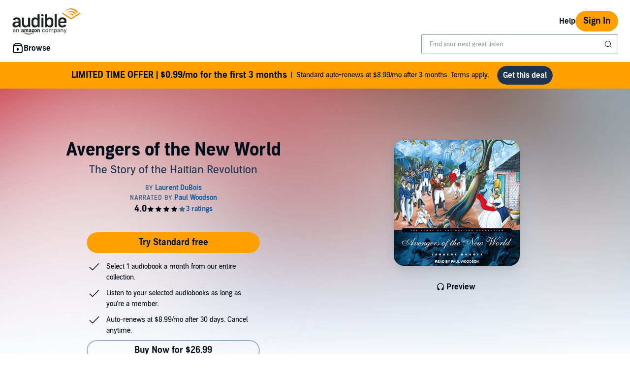

--- FILE ---
content_type: text/html;charset=UTF-8
request_url: https://www.audible.com.au/pd/Avengers-of-the-New-World-Audiobook/1705247024
body_size: 40499
content:















<!DOCTYPE html>
<html lang="en-AU">
<head>
    












    
    
        
            
            
                
                
            
        

        
        

        
            <link rel="dns-prefetch" href="">
        

        
            <link rel="preconnect" href="">
        
    


    










    
    
        <meta name="viewport" content="width=1040">
    

    
    






<link rel="icon" type="image/png" href="" sizes="16x16"/>
<link rel="icon" type="image/png" href="" sizes="32x32"/>
<link rel="icon" type="image/png" href="https://m.media-amazon.com/images/G/01/seo/creative/Audible_Google_Favicon_192px.png" sizes="192x192"/>
<link rel="icon" href="/favicon.ico">









<link rel="apple-touch-icon-precomposed" href="https://m.media-amazon.com/images/G/01/Audible/images/navigation/MobileWeb_IOSandAndroid_460._SY120_CB651482445_.png"/>
<link rel="apple-touch-icon-precomposed" sizes="152x152" href="https://m.media-amazon.com/images/G/01/Audible/images/navigation/MobileWeb_IOSandAndroid_460._SY152_CB651482445_.png"/>
<link rel="apple-touch-icon-precomposed" sizes="167x167" href="https://m.media-amazon.com/images/G/01/Audible/images/navigation/MobileWeb_IOSandAndroid_460._SY167_CB651482445_.png"/>
<link rel="apple-touch-icon-precomposed" sizes="180x180" href="https://m.media-amazon.com/images/G/01/Audible/images/navigation/MobileWeb_IOSandAndroid_460._SY180_CB651482445_.png"/>





<style>
    :not(:defined):not(adbl-legacy-style-scope) {
        visibility: hidden;
    }

    adbl-page:not(:defined) > * {
        display: none;
    }

    #adbl-loader {
        position: absolute;
        top: 0;
        bottom: 0;
        right: 0;
        left: 0;
        opacity: 1;
        z-index: 200;
        display: flex;
        justify-content: center;
        align-items: center;
        background-color: var(--adbl-background, #ffffff);
        pointer-events: none;
    }

    adbl-page:not(:defined) > *,
    adbl-page:not([loaded]) #adbl-loader:not(.hide-loader) > * {
        opacity: 0;
    }

    adbl-page:not(:defined) > #adbl-loader,
    adbl-page:not([loaded]) > #adbl-loader,
    :not(adbl-page) #adbl-loader.hide-loader {
        opacity: 1;
    }

    #adbl-loader > svg path {
        fill: var(--adbl-accent, #ffa000);
    }

    #adbl-loader > img {
        width: 48px;
        height: 48px;
        position: absolute;
    }

    adbl-page[loaded]:defined > * {
        animation-duration: var(--adbl-page-fade-time, 0.5s);;
        animation-timing-function: ease-in-out;
        animation-delay: 0.5s;
        animation-direction: reverse;
        animation-fill-mode: both;
        animation-name: adbl-fade;
    }

    adbl-page[loaded]:defined.no-delay > * {
        animation-delay: 0s;
    }

    adbl-page[loaded]:defined #adbl-loader,
    :not(adbl-page) #adbl-loader.hide-loader {
        animation-duration: 0.5s;
        animation-timing-function: ease-in-out;
        animation-delay: 0.5s;
        animation-direction: normal;
        animation-fill-mode: both;
        animation-name: adbl-fade;
    }

    #adbl-loader > .spin {
        width: 96px;
        height: 96px;

        animation-duration: 0.5s;
        animation-timing-function: linear;
        animation-delay: 0s;
        animation-iteration-count: infinite;
        animation-direction: normal;
        animation-name: adbl-rotate;
    }

    adbl-page[loaded]:defined #adbl-loader > .spin,
    #adbl-loader.hide-loader > .spin {
        animation-iteration-count: 4;
    }

    @keyframes adbl-rotate {
        from {
            transform: rotate(0deg);
        }
        to {
            transform: rotate(360deg);
        }
    }

    @keyframes adbl-fade {
        from {
            opacity: 1;
        }
        to {
            opacity: 0;
        }
    }

</style>

<script type="text/javascript">
    document.addEventListener("adblPageLoaded", function (event) {
        const pageFadeIn = event.target.children[0];
        if (pageFadeIn) {
            pageFadeIn.addEventListener("animationend", function () {
                event.target.dataset.fadedIn = true;
            });
        }
    });
</script>
<noscript>
    <style type="text/css">
        .adbl-page .js-only-element {
            display: none !important;
        }

        adbl-page:not(:defined) > * {
            display: inherit;
        }
    </style>
</noscript>

    
    



    <script>
        var autocomplete_config = {};
        autocomplete_config.domain = "completion.amazon.com.au";
        autocomplete_config.market = "111202";
        autocomplete_config.clientID = "audible-search-uk@amazon.com/3763066480fd0eefc383708b84fe909dd7d0203c";
        autocomplete_config.searchAlias = "fe-audible-au";
        autocomplete_config.apiEndpoint = "api.audible.com.au";
        autocomplete_config.acceptLanguage = "en-AU";
    </script>

    <script type="importmap">{"imports":{"@amzn/audible-react-assets/react/jsx-dev-runtime":"https://m.media-amazon.com/images/S/sash/RCSaQFI2pddnS_m.js?awtFilename=@amzn/audible-react-assets/react/jsx-dev-runtime/index.esm.js","@amzn/audible-web-book-qa-client-application/sdk":"https://m.media-amazon.com/images/S/sash/857BqJU4hdFuhR5.js?awtFilename=@amzn/audible-web-book-qa-client-application/sdk/index.esm.js","@amzn/audible-react-assets/react":"https://m.media-amazon.com/images/S/sash/Fqh3XjOYxxN9zfF.js?awtFilename=@amzn/audible-react-assets/react/index.esm.js","@amzn/audible-web-example-lit-app/asset-path-resolution":"https://m.media-amazon.com/images/S/sash/ROIzad3LM-azZm5.js?awtFilename=@amzn/audible-web-example-lit-app/asset-path-resolution/index.esm.js","@amzn/audible-web-asset-override-synchronizer":"https://m.media-amazon.com/images/S/sash/UpD6ef87kxNIKky.js?awtFilename=@amzn/audible-web-asset-override-synchronizer/index.esm.js","@amzn/audible-web-example-react-app/core":"https://m.media-amazon.com/images/S/sash/TTuzesK4uxPdVL6.js?awtFilename=@amzn/audible-web-example-react-app/core/index.esm.js","@amzn/audible-web-example-react-app/sdk":"https://m.media-amazon.com/images/S/sash/CliM_jodp6dP0FK.js?awtFilename=@amzn/audible-web-example-react-app/sdk/index.esm.js","@amzn/audible-web-search-suggestion-client-assets/core":"https://m.media-amazon.com/images/S/sash/TTuzesK4uxPdVL6.js?awtFilename=@amzn/audible-web-search-suggestion-client-assets/core/index.esm.js","@amzn/audible-cross-domain-sso-assets":"https://m.media-amazon.com/images/S/sash/5QXAWzPfkdWH6-b.js?awtFilename=@amzn/audible-cross-domain-sso-assets/index.esm.js","@amzn/audible-web-search-suggestion-client-assets":"https://m.media-amazon.com/images/S/sash/VmHKKfMe8Mi7aBI.js?awtFilename=@amzn/audible-web-search-suggestion-client-assets/index.esm.js","@amzn/audible-cross-domain-sso-assets/asset-path-resolution":"https://m.media-amazon.com/images/S/sash/x37ml4h5JbSjl-e.js?awtFilename=@amzn/audible-cross-domain-sso-assets/asset-path-resolution/index.esm.js","@amzn/audible-react-assets/react/jsx-runtime":"https://m.media-amazon.com/images/S/sash/fkPzDFEfdqSXsdk.js?awtFilename=@amzn/audible-react-assets/react/jsx-runtime/index.esm.js","@amzn/audible-web-search-suggestion-client-assets/asset-path-resolution":"https://m.media-amazon.com/images/S/sash/iRk8Rr0sb3la2am.js?awtFilename=@amzn/audible-web-search-suggestion-client-assets/asset-path-resolution/index.esm.js","@amzn/audible-react-assets/react-dom":"https://m.media-amazon.com/images/S/sash/LisyIc90NQSzVRx.js?awtFilename=@amzn/audible-react-assets/react-dom/index.esm.js","@amzn/audible-react-assets/react/compiler-runtime":"https://m.media-amazon.com/images/S/sash/J7tca-dU3XwBWOR.js?awtFilename=@amzn/audible-react-assets/react/compiler-runtime/index.esm.js","@amzn/audible-web-asset-override-synchronizer/asset-path-resolution":"https://m.media-amazon.com/images/S/sash/S49BVLCY0SvQ-Ss.js?awtFilename=@amzn/audible-web-asset-override-synchronizer/asset-path-resolution/index.esm.js","@amzn/audible-web-player-client-assets/core":"https://m.media-amazon.com/images/S/sash/zPo3QuEkjxISoib.js?awtFilename=@amzn/audible-web-player-client-assets/core/index.esm.js","@amzn/audible-web-book-qa-client-application/core":"https://m.media-amazon.com/images/S/sash/gDuLggBjPhhd-fM.js?awtFilename=@amzn/audible-web-book-qa-client-application/core/index.esm.js","@amzn/audible-web-maven-client-application/core":"https://m.media-amazon.com/images/S/sash/aNQY8i5d2i7n-Ds.js?awtFilename=@amzn/audible-web-maven-client-application/core/index.esm.js","@amzn/audible-web-book-qa-client-application/lottie":"https://m.media-amazon.com/images/S/sash/n2BMGPppMuCmLkT.js?awtFilename=@amzn/audible-web-book-qa-client-application/lottie/index.esm.js","@amzn/audible-web-example-lit-app":"https://m.media-amazon.com/images/S/sash/BJ5i9DX62siyYNZ.js?awtFilename=@amzn/audible-web-example-lit-app/index.esm.js","@amzn/audible-web-book-qa-client-application":"https://m.media-amazon.com/images/S/sash/fEOigkWjO8mONxr.js?awtFilename=@amzn/audible-web-book-qa-client-application/index.esm.js","@amzn/audible-web-maven-client-application":"https://m.media-amazon.com/images/S/sash/IPiZxoj7sg7dubd.js?awtFilename=@amzn/audible-web-maven-client-application/index.esm.js","@amzn/audible-web-book-qa-client-application/asset-path-resolution":"https://m.media-amazon.com/images/S/sash/_PgyLH2GCzfiKNF.js?awtFilename=@amzn/audible-web-book-qa-client-application/asset-path-resolution/index.esm.js","@amzn/audible-web-player-client-assets":"https://m.media-amazon.com/images/S/sash/wLPEud7I9OadWSs.js?awtFilename=@amzn/audible-web-player-client-assets/index.esm.js","@amzn/audible-web-player-client-assets/asset-path-resolution":"https://m.media-amazon.com/images/S/sash/aHKsPCJgNU_eqKw.js?awtFilename=@amzn/audible-web-player-client-assets/asset-path-resolution/index.esm.js","@amzn/audible-web-example-lit-app/sdk":"https://m.media-amazon.com/images/S/sash/9Rs8vITOCNxaL94.js?awtFilename=@amzn/audible-web-example-lit-app/sdk/index.esm.js","@amzn/audible-react-assets/react-dom/client":"https://m.media-amazon.com/images/S/sash/_Uhp9t1DMRU9Qi9.js?awtFilename=@amzn/audible-react-assets/react-dom/client/index.esm.js","@amzn/audible-react-assets/asset-path-resolution":"https://m.media-amazon.com/images/S/sash/2jjaBrCOikjFLzf.js?awtFilename=@amzn/audible-react-assets/asset-path-resolution/index.esm.js","@amzn/audible-web-example-react-app/asset-path-resolution":"https://m.media-amazon.com/images/S/sash/4XrCb8Pq9QbOAmS.js?awtFilename=@amzn/audible-web-example-react-app/asset-path-resolution/index.esm.js","@amzn/audible-web-maven-client-application/lottie":"https://m.media-amazon.com/images/S/sash/yqOlNrwCtgmZ0Rf.js?awtFilename=@amzn/audible-web-maven-client-application/lottie/index.esm.js","@amzn/audible-react-assets/react-dom/test-utils":"https://m.media-amazon.com/images/S/sash/OkXbLojmfFSs6I9.js?awtFilename=@amzn/audible-react-assets/react-dom/test-utils/index.esm.js","@amzn/audible-web-search-suggestion-client-assets/sdk":"https://m.media-amazon.com/images/S/sash/ycSYTZz-5Qhj1BG.js?awtFilename=@amzn/audible-web-search-suggestion-client-assets/sdk/index.esm.js","@amzn/audible-web-player-client-assets/sdk":"https://m.media-amazon.com/images/S/sash/lbFtDjuHEiD4SLh.js?awtFilename=@amzn/audible-web-player-client-assets/sdk/index.esm.js","@amzn/audible-web-example-react-app":"https://m.media-amazon.com/images/S/sash/7yNp1DM8WWr_Oy9.js?awtFilename=@amzn/audible-web-example-react-app/index.esm.js","@amzn/audible-web-maven-client-application/asset-path-resolution":"https://m.media-amazon.com/images/S/sash/F95s5HnWgI3aSnM.js?awtFilename=@amzn/audible-web-maven-client-application/asset-path-resolution/index.esm.js","@amzn/audible-react-assets":"https://m.media-amazon.com/images/S/sash/R9-4oRr_8tE2O02.js?awtFilename=@amzn/audible-react-assets/index.esm.js","@amzn/audible-web-book-qa-client-application/marked":"https://m.media-amazon.com/images/S/sash/f8ntqq2kwxeJzDk.js?awtFilename=@amzn/audible-web-book-qa-client-application/marked/index.esm.js","@amzn/audible-web-example-lit-app/core":"https://m.media-amazon.com/images/S/sash/oO0lXgsMdYdvoHZ.js?awtFilename=@amzn/audible-web-example-lit-app/core/index.esm.js","@amzn/audible-react-assets/react-dom/profiling":"https://m.media-amazon.com/images/S/sash/_LoiOdRqDdM7zsd.js?awtFilename=@amzn/audible-react-assets/react-dom/profiling/index.esm.js"}}</script>

    <!-- Begin FlushAudibleAssetsTag -->
<script type='text/javascript'>
    if (!window.__awtWeblabs__) {
        window.__awtWeblabs__ = {};
    }
</script>
<!-- End FlushAudibleAssetsTag -->

    <link rel="stylesheet" href="https://m.media-amazon.com/images/I/71D0-BYgvjL.css?AUIClients/AudibleBrickCitySkin" />
<link rel="stylesheet" href="https://m.media-amazon.com/images/I/21LOsTtnjYL.css?AUIClients/AudibleWebNavigationAssets" />

    
    






    
        <title>Avengers of the New World by Laurent DuBois - Audiobook - Audible.com.au</title>
    
    
    
        <meta name="description" content="Avengers of the New World as it's meant to be heard, narrated by Paul Woodson. Discover the  English Audiobook at Audible. Free trial available!">
    
    
    
        <link rel="canonical" href="https://www.audible.com.au/pd/Avengers-of-the-New-World-Audiobook/1705247024" />
    

    

    

    

    

    

    
        
            <link rel="alternate" hreflang="en-ie" href="https://www.audible.co.uk/pd/Avengers-of-the-New-World-Audiobook/1705247024" />
        
            <link rel="alternate" hreflang="de" href="https://www.audible.de/pd/Avengers-of-the-New-World-Hoerbuch/1705247024" />
        
            <link rel="alternate" hreflang="en-ca" href="https://www.audible.ca/pd/Avengers-of-the-New-World-Audiobook/1705247024" />
        
            <link rel="alternate" hreflang="en-us" href="https://www.audible.com/pd/Avengers-of-the-New-World-Audiobook/1705247024" />
        
            <link rel="alternate" hreflang="en-in" href="https://www.audible.in/pd/Avengers-of-the-New-World-Audiobook/1705247024" />
        
            <link rel="alternate" hreflang="en-za" href="https://www.audible.com/pd/Avengers-of-the-New-World-Audiobook/1705247024" />
        
            <link rel="alternate" hreflang="fr" href="https://www.audible.fr/pd/Avengers-of-the-New-World-Livre-Audio/1705247024" />
        
            <link rel="alternate" hreflang="de-at" href="https://www.audible.de/pd/Avengers-of-the-New-World-Hoerbuch/1705247024" />
        
            <link rel="alternate" hreflang="fr-ch" href="https://www.audible.fr/pd/Avengers-of-the-New-World-Livre-Audio/1705247024" />
        
            <link rel="alternate" hreflang="en-au" href="https://www.audible.com.au/pd/Avengers-of-the-New-World-Audiobook/1705247024" />
        
            <link rel="alternate" hreflang="es-us" href="https://www.audible.com/es_US/pd/Avengers-of-the-New-World-Audiolibro/1705247024" />
        
            <link rel="alternate" hreflang="de-ch" href="https://www.audible.de/pd/Avengers-of-the-New-World-Hoerbuch/1705247024" />
        
            <link rel="alternate" hreflang="de-de" href="https://www.audible.de/pd/Avengers-of-the-New-World-Hoerbuch/1705247024" />
        
            <link rel="alternate" hreflang="en-nl" href="https://www.audible.co.uk/pd/Avengers-of-the-New-World-Audiobook/1705247024" />
        
            <link rel="alternate" hreflang="en-no" href="https://www.audible.co.uk/pd/Avengers-of-the-New-World-Audiobook/1705247024" />
        
            <link rel="alternate" hreflang="en-bb" href="https://www.audible.com/pd/Avengers-of-the-New-World-Audiobook/1705247024" />
        
            <link rel="alternate" hreflang="en-fi" href="https://www.audible.co.uk/pd/Avengers-of-the-New-World-Audiobook/1705247024" />
        
            <link rel="alternate" hreflang="pt-br" href="https://www.audible.com.br/pd/Avengers-of-the-New-World-Audiolivro/B0BQZV99LJ" />
        
            <link rel="alternate" hreflang="en" href="https://www.audible.com/pd/Avengers-of-the-New-World-Audiobook/1705247024" />
        
            <link rel="alternate" hreflang="en-dk" href="https://www.audible.co.uk/pd/Avengers-of-the-New-World-Audiobook/1705247024" />
        
            <link rel="alternate" hreflang="fr-ca" href="https://www.audible.ca/fr_CA/pd/Avengers-of-the-New-World-Livre-Audio/1705247024" />
        
            <link rel="alternate" hreflang="en-nz" href="https://www.audible.com.au/pd/Avengers-of-the-New-World-Audiobook/1705247024" />
        
            <link rel="alternate" hreflang="fr-be" href="https://www.audible.fr/pd/Avengers-of-the-New-World-Livre-Audio/1705247024" />
        
            <link rel="alternate" hreflang="en-se" href="https://www.audible.co.uk/pd/Avengers-of-the-New-World-Audiobook/1705247024" />
        
            <link rel="alternate" hreflang="de-lu" href="https://www.audible.de/pd/Avengers-of-the-New-World-Hoerbuch/1705247024" />
        
            <link rel="alternate" hreflang="fr-lu" href="https://www.audible.fr/pd/Avengers-of-the-New-World-Livre-Audio/1705247024" />
        
            <link rel="alternate" hreflang="fr-fr" href="https://www.audible.fr/pd/Avengers-of-the-New-World-Livre-Audio/1705247024" />
        
            <link rel="alternate" hreflang="en-gb" href="https://www.audible.co.uk/pd/Avengers-of-the-New-World-Audiobook/1705247024" />
        
    

    
        
            <meta name="google-site-verification" content="LkzuunfZNNGxtWw5uRTph4xZNotssu8_JuHWNKyCIxc">
        

    
         
             <meta name="msvalidate.01" content="250EEA2B67A0CAF7FFE7CE6E8C5BEEFE" />
         


















<script type="application/ld+json">
{
  "@context" : "http://schema.org",
  "@type" : "Organization",
  "name" : "Audible",
  "url" : "https://www.audible.com.au",
  "logo": "https://g-ecx.images-amazon.com/images/G/35/AudibleAU/en_AU/images/logo/AU/audible_logo_au.svg",



  "address": {
    "@type": "PostalAddress",

    "addressCountry": "Australia", 

    "addressLocality": "Sydney", 

    "addressRegion": "NSW", 


    "streetAddress": "2 Park Street",

    "postalCode": "2000"
  },
  "telephone": "+61390343784",
  "contactPoint" : [{
    "@type" : "ContactPoint",
    "telephone" : "+61390343784",
    "contactType" : "customer service",

    "areaServed" : [
      "AU", "NZ"
    ],


    "availableLanguage" : [
      "English"
    ],

    "contactOption" : "TollFree"
  }]
}
</script>
    
    





    <!-- Open Graph meta tags -->
    
    
    

    <meta property="fb:app_id" content="102978293121214" />
    <meta property="og:site_name" content="Audible.com.au" />
    <meta property="og:type" content="book" />
    <meta property="og:locale" content="en_AU" />

    
        <meta property="og:title" content="Avengers of the New World" />
    

    
        <meta property="og:description" content="Check out this great listen on Audible.com.au. The first and only successful slave revolution in the Americas began in 1791 when thousands of brutally exploited slaves rose up against their masters on Saint-Domingue, the most profitable colony in the 18th-century Atlantic world. Within a few years, t..." />
    

    
        <meta property="og:url" content="https://www.audible.com.au/pd/Avengers-of-the-New-World-Audiobook/1705247024" />
    

    
        <meta property="og:image" content="https://m.media-amazon.com/images/I/61HFAZS++VL._SL10_UR1600,800_CR200,50,1200,630_CLa%7C1200,630%7C61HFAZS++VL.jpg%7C0,0,1200,630+82,82,465,465_PJAdblSocialShare-Gradientoverlay-largeasin-0to70,TopLeft,0,0_PJAdblSocialShare-AudibleLogo-Large,TopLeft,600,270_OU01_ZBLISTENING%20ON,617,216,52,500,AudibleSansMd,30,255,255,255.jpg" />
    

	

    

    <!-- Twitter card meta tags -->
    
        
        
            
        
    
    

    <meta name="twitter:card" content="summary_large_image" />
    <meta name="twitter:site" content="@Audible_AU" />
    
        <meta name="twitter:image" content="https://m.media-amazon.com/images/I/61HFAZS++VL._SL10_UR1600,800_CR200,50,1024,512_CLa%7C1024,512%7C61HFAZS++VL.jpg%7C0,0,1024,512+67,67,376,376_PJAdblSocialShare-Gradientoverlay-twitter-largeasin-0to60,TopLeft,0,0_PJAdblSocialShare-AudibleLogo-Medium,TopLeft,490,223_OU01_ZBLISTENING%20ON,483,152,55,450,AudibleSansMd,32,255,255,255.jpg" />
    



    
    <script type="module" async src="https://d1l6k7vljxpbvl.cloudfront.net/mosaic-versions/073e90d3-2546-43cb-bb35-4695be1dd712/www/audible-design-system.bundle.esm.js" crossorigin="anonymous"></script>
    <link rel="stylesheet" href="https://d1l6k7vljxpbvl.cloudfront.net/mosaic-versions/073e90d3-2546-43cb-bb35-4695be1dd712/www/audible-design-system.css"/>
    
</head>
<body>
    
    <adbl-style-scope>
        <adbl-skip-link></adbl-skip-link>
    </adbl-style-scope>

    <adbl-page>
        <div id="adbl-loader" aria-live="polite" aria-label="Loading">
            <img src="https://m.media-amazon.com/images/G/01/SearchExcellence/QueryTriage/Signpost/audible.png" class="logo" alt="Audible Logo">
            <svg class="spin" width="24" height="24" viewBox="0 0 24 24" fill="none" xmlns="http://www.w3.org/2000/svg" aria-hidden="true">
  <path d="M23 12C23 18.0751 18.0751 23 12 23C5.92487 23 1 18.0751 1 12H2.5C2.5 17.2467 6.75329 21.5 12 21.5C17.2467 21.5 21.5 17.2467 21.5 12C21.5 6.75329 17.2467 2.5 12 2.5V1C18.0751 1 23 5.92487 23 12Z" fill="#010E19"/>
</svg>
        </div>
        <link rel="stylesheet" href="https://m.media-amazon.com/images/I/01PIy4uOPtL.css?AUIClients/AudibleWebSearchAssets" />
<link rel="stylesheet" href="https://m.media-amazon.com/images/I/215XsPC5kwL.css?AUIClients/AudibleProductContentAssets" />
<link rel="stylesheet" href="https://m.media-amazon.com/images/I/017c-E3u2tL._RC|21Gd70QJKAL.css_.css?AUIClients/AudibleWebSpecialPromoAssets" />
<style>
.dlp-hero{position:relative;min-width:1020px}.dlp-hero .hero-content{overflow:hidden}.dlp-hero-contain{overflow:hidden}.aud-video-widget-img-link{z-index:10}.dlp-hero-contain .hero-img{overflow:hidden;position:relative;text-align:center}.dlp-hero-contain .hero-img img,.dlp-hero-contain .hero-img video{position:relative;left:100%;margin-left:-200%;max-width:none!important;vertical-align:bottom}.dlp-hero-contain .stripe{position:absolute;width:100%;bottom:0;text-align:center;z-index:1;background-color:rgba(0,0,0,.3)}.dlp-hero-contain .hero-content{position:absolute;width:100%;height:auto;top:0;bottom:60px;z-index:1}.dlp-hero-contain.blur .hero-content{position:relative}.hero-content .dlp-asin .narrator{color:#fff}.dlp-hero-contain .hero-blur{-webkit-filter:blur(60px);filter:progid:DXImageTransform.Microsoft.Blur(PixelRadius='60');background-color:#2D2D2D;background-size:100% auto;background-repeat:no-repeat;background-position:center;position:absolute;left:-60px;right:-60px;bottom:-60px;top:-60px;z-index:0}.dlp-hero-contain .hero-mask{background:rgba(0,0,0,.65);position:absolute;height:100%;top:0;width:100%;z-index:1}.dlp-hero-contain .hero-mask.video-mask{left:0;right:0;margin:0 auto;max-width:1024px}.dlp-hero-contain .hero-content.full-height{height:100%}.dlp-v-center{position:relative;top:50%;transform:translateY(-50%);-webkit-transform:translateY(-50%)}.dlp-v-bottom{position:absolute;bottom:0;left:0;right:0}@media (min-width:1024px){.dlp-hero-contain .hero-mask.video-mask{background:linear-gradient(to right,rgba(0,0,0,.5),rgba(0,0,0,.5)),linear-gradient(to right,#000 0,transparent 18%,transparent 82%,#000 100%);background:-webkit-linear-gradient(to right,rgba(0,0,0,.5),rgba(0,0,0,.5)),linear-gradient(to right,#000 0,transparent 18%,transparent 82%,#000 100%);background:-moz-linear-gradient(to right,rgba(0,0,0,.5),rgba(0,0,0,.5)),linear-gradient(to right,#000 0,transparent 18%,transparent 82%,#000 100%)}}.tabbed-asin-hidden-button{visibility:hidden}.adbl-button{min-width:48px;height:48px}.adbl-button .bc-button-text{display:flex;align-items:center}.bc-link:focus-visible:has(>[id^=fullBleed-banner-img]){outline:0}.bc-link:focus-visible:has(>[id^=fullBleed-banner-img]) .dlp-hero img{outline-width:3px;outline-offset:-2px;outline-style:solid;outline-color:light-dark(#577cff,#FFF)}.reviewer-img{border-radius:50%}.eyebrow-divider{width:32px;margin:0 auto}.flex{display:flex}.flex-align-center{align-self:center}.flip-clock-wrapper *{-webkit-box-sizing:border-box;-moz-box-sizing:border-box;-ms-box-sizing:border-box;-o-box-sizing:border-box;box-sizing:border-box;-webkit-backface-visibility:hidden;-moz-backface-visibility:hidden;-ms-backface-visibility:hidden;-o-backface-visibility:hidden;backface-visibility:hidden}.flip-clock-wrapper a{cursor:pointer;text-decoration:none;color:#ccc}.flip-clock-wrapper a:hover{color:#fff}.flip-clock-wrapper ul{list-style:none}.flip-clock-wrapper.clearfix:after,.flip-clock-wrapper.clearfix:before{content:" ";display:table}.flip-clock-wrapper.clearfix:after{clear:both}.flip-clock-wrapper.clearfix{*zoom:1}.flip-clock-wrapper{font:400 11px "Helvetica Neue",Helvetica,sans-serif;-webkit-user-select:none}.flip-clock-meridium{background:0 0!important;box-shadow:0 0 0!important;font-size:36px!important}.flip-clock-meridium a{color:#313333}.flip-clock-wrapper{text-align:center;position:relative;width:100%;margin:1em}.flip-clock-wrapper:after,.flip-clock-wrapper:before{content:" ";display:table}.flip-clock-wrapper:after{clear:both}.flip-clock-wrapper ul{position:relative;float:left;margin:5px;width:60px;height:90px;font-size:80px;font-weight:700;line-height:87px;border-radius:6px;background:#000}.flip-clock-wrapper ul li{z-index:1;position:absolute;left:0;top:0;width:100%;height:100%;line-height:87px;text-decoration:none!important}.flip-clock-wrapper ul li:first-child{z-index:2}.flip-clock-wrapper ul li a{display:block;height:100%;-webkit-perspective:200px;-moz-perspective:200px;perspective:200px;margin:0!important;overflow:visible!important;cursor:default!important}.flip-clock-wrapper ul li a div{z-index:1;position:absolute;left:0;width:100%;height:50%;font-size:80px;overflow:hidden;outline:0 solid transparent}.flip-clock-wrapper ul li a div .shadow{position:absolute;width:100%;height:100%;z-index:2}.flip-clock-wrapper ul li a div.up{-webkit-transform-origin:50% 100%;-moz-transform-origin:50% 100%;-ms-transform-origin:50% 100%;-o-transform-origin:50% 100%;transform-origin:50% 100%;top:0}.flip-clock-wrapper ul li a div.up:after{content:"";position:absolute;top:44px;left:0;z-index:5;width:100%;height:3px;background-color:#000;background-color:rgba(0,0,0,.4)}.flip-clock-wrapper ul li a div.down{-webkit-transform-origin:50% 0;-moz-transform-origin:50% 0;-ms-transform-origin:50% 0;-o-transform-origin:50% 0;transform-origin:50% 0;bottom:0;border-bottom-left-radius:6px;border-bottom-right-radius:6px}.flip-clock-wrapper ul li a div div.inn{position:absolute;left:0;z-index:1;width:100%;height:200%;color:#ccc;text-shadow:0 1px 2px #000;text-align:center;background-color:#333;border-radius:6px;font-size:70px}.flip-clock-wrapper ul li a div.up div.inn{top:0}.flip-clock-wrapper ul li a div.down div.inn{bottom:0}.flip-clock-wrapper ul.play li.flip-clock-before{z-index:3}.flip-clock-wrapper .flip{box-shadow:0 2px 5px rgba(0,0,0,.7)}.flip-clock-wrapper ul.play li.flip-clock-active{-webkit-animation:asd .5s .5s linear both;-moz-animation:asd .5s .5s linear both;animation:asd .5s .5s linear both;z-index:5}.flip-clock-divider{float:left;display:inline-block;position:relative;width:20px;height:100px}.flip-clock-divider:first-child{width:0}.flip-clock-dot{display:block;background:#323434;width:10px;height:10px;position:absolute;border-radius:50%;box-shadow:0 0 5px rgba(0,0,0,.5);left:5px}.flip-clock-divider .flip-clock-label{position:absolute;top:-1.5em;right:-86px;color:#000;text-shadow:none}.flip-clock-divider.minutes .flip-clock-label{right:-88px}.flip-clock-divider.seconds .flip-clock-label{right:-91px}.flip-clock-dot.top{top:30px}.flip-clock-dot.bottom{bottom:30px}@-webkit-keyframes asd{0%{z-index:2}20%{z-index:4}100%{z-index:4}}@-moz-keyframes asd{0%{z-index:2}20%{z-index:4}100%{z-index:4}}@-o-keyframes asd{0%{z-index:2}20%{z-index:4}100%{z-index:4}}@keyframes asd{0%{z-index:2}20%{z-index:4}100%{z-index:4}}.flip-clock-wrapper ul.play li.flip-clock-active .down{z-index:2;-webkit-animation:turn .5s .5s linear both;-moz-animation:turn .5s .5s linear both;animation:turn .5s .5s linear both}@-webkit-keyframes turn{0%{-webkit-transform:rotateX(90deg)}100%{-webkit-transform:rotateX(0)}}@-moz-keyframes turn{0%{-moz-transform:rotateX(90deg)}100%{-moz-transform:rotateX(0)}}@-o-keyframes turn{0%{-o-transform:rotateX(90deg)}100%{-o-transform:rotateX(0)}}@keyframes turn{0%{transform:rotateX(90deg)}100%{transform:rotateX(0)}}.flip-clock-wrapper ul.play li.flip-clock-before .up{z-index:2;-webkit-animation:turn2 .5s linear both;-moz-animation:turn2 .5s linear both;animation:turn2 .5s linear both}@-webkit-keyframes turn2{0%{-webkit-transform:rotateX(0)}100%{-webkit-transform:rotateX(-90deg)}}@-moz-keyframes turn2{0%{-moz-transform:rotateX(0)}100%{-moz-transform:rotateX(-90deg)}}@-o-keyframes turn2{0%{-o-transform:rotateX(0)}100%{-o-transform:rotateX(-90deg)}}@keyframes turn2{0%{transform:rotateX(0)}100%{transform:rotateX(-90deg)}}.flip-clock-wrapper ul li.flip-clock-active{z-index:3}.flip-clock-wrapper ul.play li.flip-clock-before .up .shadow{background:-moz-linear-gradient(top,rgba(0,0,0,.1) 0,#000 100%);background:-webkit-gradient(linear,left top,left bottom,color-stop(0,rgba(0,0,0,.1)),color-stop(100%,#000));background:linear,top,rgba(0,0,0,.1) 0,#000 100%;background:-o-linear-gradient(top,rgba(0,0,0,.1) 0,#000 100%);background:-ms-linear-gradient(top,rgba(0,0,0,.1) 0,#000 100%);background:linear,to bottom,rgba(0,0,0,.1) 0,#000 100%;-webkit-animation:show .5s linear both;-moz-animation:show .5s linear both;animation:show .5s linear both}.flip-clock-wrapper ul.play li.flip-clock-active .up .shadow{background:-moz-linear-gradient(top,rgba(0,0,0,.1) 0,#000 100%);background:-webkit-gradient(linear,left top,left bottom,color-stop(0,rgba(0,0,0,.1)),color-stop(100%,#000));background:linear,top,rgba(0,0,0,.1) 0,#000 100%;background:-o-linear-gradient(top,rgba(0,0,0,.1) 0,#000 100%);background:-ms-linear-gradient(top,rgba(0,0,0,.1) 0,#000 100%);background:linear,to bottom,rgba(0,0,0,.1) 0,#000 100%;-webkit-animation:hide .5s .3s linear both;-moz-animation:hide .5s .3s linear both;animation:hide .5s .3s linear both}.flip-clock-wrapper ul.play li.flip-clock-before .down .shadow{background:-moz-linear-gradient(top,#000 0,rgba(0,0,0,.1) 100%);background:-webkit-gradient(linear,left top,left bottom,color-stop(0,#000),color-stop(100%,rgba(0,0,0,.1)));background:linear,top,#000 0,rgba(0,0,0,.1) 100%;background:-o-linear-gradient(top,#000 0,rgba(0,0,0,.1) 100%);background:-ms-linear-gradient(top,#000 0,rgba(0,0,0,.1) 100%);background:linear,to bottom,#000 0,rgba(0,0,0,.1) 100%;-webkit-animation:show .5s linear both;-moz-animation:show .5s linear both;animation:show .5s linear both}.flip-clock-wrapper ul.play li.flip-clock-active .down .shadow{background:-moz-linear-gradient(top,#000 0,rgba(0,0,0,.1) 100%);background:-webkit-gradient(linear,left top,left bottom,color-stop(0,#000),color-stop(100%,rgba(0,0,0,.1)));background:linear,top,#000 0,rgba(0,0,0,.1) 100%;background:-o-linear-gradient(top,#000 0,rgba(0,0,0,.1) 100%);background:-ms-linear-gradient(top,#000 0,rgba(0,0,0,.1) 100%);background:linear,to bottom,#000 0,rgba(0,0,0,.1) 100%;-webkit-animation:hide .5s .3s linear both;-moz-animation:hide .5s .3s linear both;animation:hide .5s .2s linear both}@-webkit-keyframes show{0%{opacity:0}100%{opacity:1}}@-moz-keyframes show{0%{opacity:0}100%{opacity:1}}@-o-keyframes show{0%{opacity:0}100%{opacity:1}}@keyframes show{0%{opacity:0}100%{opacity:1}}@-webkit-keyframes hide{0%{opacity:1}100%{opacity:0}}@-moz-keyframes hide{0%{opacity:1}100%{opacity:0}}@-o-keyframes hide{0%{opacity:1}100%{opacity:0}}@keyframes hide{0%{opacity:1}100%{opacity:0}}.easyExchangeContainer{background-position-x:center!important}.easyExchangeAsinImage{width:192px}.greetingHeaders .bc-heading{font-weight:400}.greetingSubHeaders .bc-text{font-weight:300}.greetingHeaders{text-align:center}.greetingSubHeaders{text-align:center}.dlp-header{background:0 0;position:absolute;left:0;right:0;z-index:10}.dlp-modal-bg{position:fixed;height:100%;width:100%;top:0;left:0;background:rgba(0,0,0,.7);z-index:20;display:none}.dlp-modal{position:fixed;z-index:21;top:100px;width:830px;height:0;left:0;right:0;margin:auto;display:none}.dlp-modal .close{position:absolute;right:20px;top:20px;cursor:pointer}.a-marketplace:hover{opacity:.5;filter:alpha(opacity=50)}.anon-mbrshp-button-container{width:320px}.anon-mbrshp-button-container.centered{margin-left:auto;margin-right:auto}.anon-mbrshp-button-container>.bc-button:not(:only-child){flex-basis:45%;margin:auto}.two-button-hero-widget{display:inline-flex}.anon-mbrshp-video-link-text{position:relative;top:3px}.tabbed-asin-product-container{width:100%;margin:0}.collection-card-shadow{box-shadow:0 1px 4px 0 rgba(0,0,0,.25)}.collection-card-shadow-no-hover{box-shadow:0 1px 4px 0 rgba(0,0,0,.25)}.collection-card-shadow:hover{box-shadow:0 1px 10px 0 rgba(0,0,0,.25);cursor:pointer}.collection-card-header-fixed-height{height:118px}.collection-card-content-container{position:relative;overflow:hidden;width:100%;padding-top:83%;background:0 0}.collection-card-content{position:absolute;margin-top:-83%;width:100%}.collection-card-list-content{top:108.5%}.collection-card-image-byline-background{width:100%;position:absolute;bottom:0;left:0}.collection-card-mosaic-content{position:relative;margin-top:-83%;max-width:100%}.collection-card-mosaic-item-large{position:relative;width:49%;padding-top:49%;float:left;margin-right:2%;margin-bottom:2%}.collection-card-mosaic-item-large:nth-child(2){margin-right:0}.collection-card-mosaic-item-large-vertical-center{margin-top:17%}.collection-card-mosaic-item-small{position:relative;width:32%;padding-top:32%;float:left;margin-right:2%}.collection-card-mosaic-item-small:nth-child(5){margin-right:0}.collection-card-mosaic-item{position:absolute;top:0;width:100%;height:100%}.collection-card-mosaic-overlay{position:absolute;width:100%;height:100%;top:0;left:0;right:0;bottom:0;z-index:2;opacity:.65}.collection-card-mosaic-overlay-text{position:absolute;top:50%;left:50%;color:#fff;transform:translate(-50%,-50%);-ms-transform:translate(-50%,-50%);z-index:10}.in-page-nav-selected-tab-highlight{height:5px;margin:0}.in-page-nav-unselected-tab-highlight{background-color:transparent;height:5px;margin:0}.single-asin-widget .nav-push-down{margin-top:120px}.flip-countdown-clock{margin:0 auto}.flip-clock-wrapper ul{margin:0;border-radius:0;background:0 0}.flip-clock-wrapper .flip{box-shadow:none}.flip-clock-dot{display:none}.flip-clock-divider{width:1px}.flip-clock-wrapper ul li a div.up:after{text-shadow:none}.flip-clock-wrapper ul li a div div.inn{text-shadow:none;border-radius:0}.flip-clock-wrapper ul li a div.down{border-bottom-left-radius:0;border-bottom-right-radius:0}.flip-clock-wrapper ul li a div.up:after{color:#000;background-color:#fff}.flip-clock-wrapper.inverse ul li a div div.inn{color:#000;background:#1a1c1d;background:-moz-linear-gradient(top,#e3e3e3 0,#e3e3e3 50%,#fff 51%,#fff 100%);background:-webkit-linear-gradient(top,#e3e3e3 0,#e3e3e3 50%,#fff 51%,#fff 100%);background:linear-gradient(to bottom,#e3e3e3 0,#e3e3e3 50%,#fff 51%,#fff 100%);filter:progid:DXImageTransform.Microsoft.gradient( startColorstr='#e3e3e3', endColorstr='#ffffff', GradientType=0 )}.flip-clock-wrapper.inverse ul li a div.down{background:#fff}.flip-clock-wrapper.inverse ul li a div.up:after{color:#fff;background-color:#000}.flip-clock-wrapper ul li a div div.inn{color:#fff;background:#1a1c1d;background:-moz-linear-gradient(top,#1a1c1d 0,#1a1c1d 50%,#303134 51%,#303134 100%);background:-webkit-linear-gradient(top,#1a1c1d 0,#1a1c1d 50%,#303134 51%,#303134 100%);background:linear-gradient(to bottom,#1a1c1d 0,#1a1c1d 50%,#303134 51%,#303134 100%);filter:progid:DXImageTransform.Microsoft.gradient( startColorstr='#1a1c1d', endColorstr='#303134', GradientType=0 )}.flip-clock-wrapper ul li a div.down{background:#000}.flip-countdown-clock.inverse .flip-clock-divider .flip-clock-label{color:#fff}.flip-countdown-clock-accessibility-tag{position:absolute;width:0;height:0;clip:rect(0,0,0,0)}.flip-clock-wrapper.inverse ul.play li.flip-clock-before .up .shadow{background:-moz-linear-gradient(top,rgba(0,0,0,.1) 0,rgba(0,0,0,.3) 100%);background:-webkit-gradient(linear,left top,left bottom,color-stop(0,rgba(0,0,0,.1)),color-stop(100%,rgba(0,0,0,.3)));background:linear,top,rgba(0,0,0,.1) 0,rgba(0,0,0,.3) 100%;background:-o-linear-gradient(top,rgba(0,0,0,.1) 0,rgba(0,0,0,.3) 100%);background:-ms-linear-gradient(top,rgba(0,0,0,.1) 0,rgba(0,0,0,.3) 100%);background:linear,to bottom,rgba(0,0,0,.1) 0,rgba(0,0,0,.3) 100%;-webkit-animation:show .5s linear both;-moz-animation:show .5s linear both;animation:show .5s linear both}.flip-clock-wrapper.inverse ul.play li.flip-clock-active .up .shadow{background:-moz-linear-gradient(top,rgba(0,0,0,.1) 0,rgba(0,0,0,.3) 100%);background:-webkit-gradient(linear,left top,left bottom,color-stop(0,rgba(0,0,0,.1)),color-stop(100%,rgba(0,0,0,.3)));background:linear,top,rgba(0,0,0,.1) 0,rgba(0,0,0,.3) 100%;background:-o-linear-gradient(top,rgba(0,0,0,.1) 0,rgba(0,0,0,.3) 100%);background:-ms-linear-gradient(top,rgba(0,0,0,.1) 0,rgba(0,0,0,.3) 100%);background:linear,to bottom,rgba(0,0,0,.1) 0,rgba(0,0,0,.3) 100%;-webkit-animation:hide .5s .3s linear both;-moz-animation:hide .5s .3s linear both;animation:hide .5s .3s linear both}.flip-clock-wrapper.inverse ul.play li.flip-clock-before .down .shadow{background:-moz-linear-gradient(top,rgba(0,0,0,.3) 0,rgba(0,0,0,.1) 100%);background:-webkit-gradient(linear,left top,left bottom,color-stop(0,rgba(0,0,0,.3)),color-stop(100%,rgba(0,0,0,.1)));background:linear,top,rgba(0,0,0,.3) 0,rgba(0,0,0,.1) 100%;background:-o-linear-gradient(top,rgba(0,0,0,.3) 0,rgba(0,0,0,.1) 100%);background:-ms-linear-gradient(top,rgba(0,0,0,.3) 0,rgba(0,0,0,.1) 100%);background:linear,to bottom,rgba(0,0,0,.3) 0,rgba(0,0,0,.1) 100%;-webkit-animation:show .5s linear both;-moz-animation:show .5s linear both;animation:show .5s linear both}.flip-clock-wrapper.inverse ul.play li.flip-clock-active .down .shadow{background:-moz-linear-gradient(top,rgba(0,0,0,.3) 0,rgba(0,0,0,.1) 100%);background:-webkit-gradient(linear,left top,left bottom,color-stop(0,rgba(0,0,0,.3)),color-stop(100%,rgba(0,0,0,.1)));background:linear,top,rgba(0,0,0,.3) 0,rgba(0,0,0,.1) 100%;background:-o-linear-gradient(top,rgba(0,0,0,.3) 0,rgba(0,0,0,.1) 100%);background:-ms-linear-gradient(top,rgba(0,0,0,.3) 0,rgba(0,0,0,.1) 100%);background:linear,to bottom,rgba(0,0,0,.3) 0,rgba(0,0,0,.1) 100%;-webkit-animation:hide .5s .3s linear both;-moz-animation:hide .5s .3s linear both;animation:hide .5s .2s linear both}.flip-clock-bc-col{height:56px}.flip-countdown-clock{width:204px;font-family:Arial,sans-serif;height:56px}.flip-clock-wrapper ul{height:36px;width:25px;padding-left:0}.flip-clock-wrapper ul li{line-height:36px}.flip-clock-wrapper ul li a div div.inn{font-size:20px}.flip-clock-divider{height:36px}.flip-clock-divider .flip-clock-label{top:2.8em;font-size:13px}.flip-clock-divider.days .flip-clock-label{left:-35px}.flip-clock-divider.hours .flip-clock-label{left:-35px}.flip-clock-divider.minutes .flip-clock-label{right:-35px}.flip-clock-divider.seconds .flip-clock-label{right:-35px}#claim-offer-button{width:320px}.featured-content{overflow:hidden}.fc-container{overflow:hidden}.fc-container .fc-text-group .bc-text.bc-size-body{opacity:.65}.fc-container .fc-buttons{display:flex}.fc-container .fc-button{display:flex;overflow:hidden;max-width:50%}.fc-container .fc-button .bc-button{overflow:hidden}.fc-container .fc-button:only-child{max-width:100%}.fc-container .fc-button:only-child .bc-letter-space{display:none}.bc-palette-inverse .fc-container .fc-text-group .bc-text{color:#FFF}.fc-container .fc-text-group .bc-text{color:#010E19}.featured-content .bc-button-player{border-radius:inherit}.featured-content .bc-button-player .bc-button-audio-countdown-text:not(:empty)::before{content:"-"}.featured-content .bc-button-player+.bc-button{visibility:hidden}.fc-container{flex:1 0 0}.fc-container .bc-row-responsive{display:flex}.fc-container .fc-text-group .bc-text.bc-size-overline{opacity:.65}.featured-content.fc-align-top .fc-container{align-self:flex-start}.featured-content.fc-align-middle .fc-container{align-self:center}.featured-content.fc-align-bottom .fc-container{align-self:flex-end}.featured-content.fc-align-left .bc-row-responsive{justify-content:flex-start}.featured-content.fc-align-center .bc-row-responsive{justify-content:center}.featured-content.fc-align-right .bc-row-responsive{justify-content:flex-end}.featured-content .hero-content{display:flex}.feature-table-divider{border-color:#DAE9F9}.table-row{margin-left:0;margin-right:0}.table-row .table-row-start{padding-left:24px}.table-row .table-row-end{padding-right:0}.plan-feature-row{min-height:122px;padding:24px 0;display:flex;align-items:center}.plan-feature-row .plan-picker-icon-in-plan,.plan-feature-row .plan-picker-icon-not-in-plan{background-color:#112235}.bc-button-container-horizontal .plan-buttons .bc-buttonGroup-button:not(:last-child){margin-right:16px}.video-js{font-family:"Audible Sans",Arial,sans-serif}.vjs-control-bar{background-color:rgba(1,14,25,.65)}.vjs-texttrack-settings{display:none}.vjs-subs-caps-button{display:none}.video-js .vjs-load-progress div{background:0 0}.vjs-menu-content{background-color:#010E19}li.vjs-selected span{color:#010E19}.vjs-menu-item-text{color:#FFF}.vjs-live-display{line-height:normal;position:absolute;right:-65px;bottom:40px;padding:4px;color:#FFF;background-color:#A00;border-radius:2px}.livestream-media{display:flex;justify-content:center}.livestream-media .video-js:hover .vjs-big-play-button{background-color:transparent}.livestream-media .vjs-big-play-centered.vjs-playing .vjs-big-play-button{bottom:100%}.livestream-media .vjs-big-play-centered .vjs-big-play-button{height:fit-content;width:fit-content;border:0;background-color:transparent;transform:translate(-50%,-50%);margin-top:unset;margin-left:unset}.livestream-media .vjs-big-play-centered .vjs-big-play-button .bc-icon{line-height:1}.livestream-media .vjs-big-play-centered .vjs-big-play-button .bc-icon-play{width:96px;font-size:96px;background-color:rgba(0,0,0,.65);border-radius:50%}.livestream-media .livestream-close-fullscreen-button{display:flex;justify-content:center;position:absolute;top:4px;right:4px}.livestream-media #livestream-image{width:100%;height:100%;object-fit:contain}@media (min-width:599px) and (max-width:767px){.editors-pick-image{max-width:400px;margin:0 auto}}
</style>
<link rel="stylesheet" href="https://m.media-amazon.com/images/I/01BVRyXJHhL._RC|21BNpZEaA8L.css_.css?AUIClients/AudibleBuyBoxAssets" />
<link rel="stylesheet" href="https://m.media-amazon.com/images/I/01sh+SxRLIL.css?AUIClients/AudibleReviewsAssets" />
<link rel="stylesheet" href="https://m.media-amazon.com/images/I/012TDX1mv5L.css?AUIClients/AudibleWebNotificationAssets" />
<link rel="stylesheet" href="https://m.media-amazon.com/images/I/01nB9Ffu7mL.css?AUIClients/AudibleLegoWidgetsAssets" />
<link rel="stylesheet" href="https://m.media-amazon.com/images/I/31T+dIIIjAL.css?AUIClients/AudibleWebAddressAndPaymentsAssets" />


    <div class="adbl-page desktop">
        <div id="top-gdpr" class="slot topSlot">
            
        </div>
        
        <div id="top-customer-notifications" class="slot topSlot">
            
        </div>
        
            <div id="nav-header" class="slot topSlot">
                












<adbl-style-scope>
    <adbl-theme mode="light">
        <adbl-nav-header>
            
            

            
            
                
            
            
            <a href="/" slot="logo" class="bc-pub-block bc-pub-block ui-it-header-logo js-only-element">
                
                    
                    
                        <img src="https://m.media-amazon.com/images/G/35/audibleweb/logos/audible-logo.V517446980._CB1198675309_.svg" alt="Audible, an Amazon company" width="140" style="max-height: 54px" />
                    
                
            </a>

            
            

            
            
            
            
                
            
            
            
                <adbl-nav-link slot="utility" variant="secondary" href="https://help.audible.com.au/?ref-override=home_l1_promo">
                    Help
                </adbl-nav-link>
            

            

            
            

            
            
                
                
                <adbl-button variant="primary" class="ui-it-sign-in-link" slot="utility"
                             href="/audible/signinRedirect?maxAge=900&amp;maxAuthAge=1209600&amp;returnUrl=https://www.audible.com.au/pd/Avengers-of-the-New-World-Audiobook/1705247024?&amp;pageIdent&amp;requesterWidgetName=audible-navigation-header-controller&amp;requesterPageId=1705247024&amp;forceLogin=false">Sign In</adbl-button>
            

            
            
            
            <adbl-nav-mega-menu label="Browse" icon="discover">
                



    <adbl-nav-list label="Discover">
        
            
            
                
            
            <adbl-nav-link variant="tertiary" href="/ep/audiobooks">Audiobooks</adbl-nav-link>
        
            
            
                
            
            <adbl-nav-link variant="tertiary" href="/ep/podcasts">Podcasts</adbl-nav-link>
        
            
            
                
            
            <adbl-nav-link variant="tertiary" href="/cat/Mystery-Thriller-Suspense-Audiobooks/8170776051">Crime & Thrillers</adbl-nav-link>
        
            
            
                
            
            <adbl-nav-link variant="tertiary" href="/cat/Science-Fiction-Fantasy-Audiobooks/8171345051">Sci-fi & Fantasy</adbl-nav-link>
        
            
            
                
            
            <adbl-nav-link variant="tertiary" href="/cat/Literature-Fiction-Audiobooks/8170605051">Fiction</adbl-nav-link>
        
            
            
                
            
            <adbl-nav-link variant="tertiary" href="/cat/Health-Wellness-Audiobooks/8170201051">Health & Development</adbl-nav-link>
        
            
            
                
            
            <adbl-nav-link variant="tertiary" href="/cat/Romance-Audiobooks/8171257051">Romance</adbl-nav-link>
        
            
            
                
            
            <adbl-nav-link variant="tertiary" href="/cat/History-Audiobooks/8170349051">History</adbl-nav-link>
        
            
            
                
            
            <adbl-nav-link variant="tertiary" href="/categories">More Categories</adbl-nav-link>
        
    </adbl-nav-list>


                



    <adbl-nav-list label="Featured">
        
            
            
                
            
            <adbl-nav-link variant="tertiary" href="/charts/best">Most popular</adbl-nav-link>
        
            
            
                
            
            <adbl-nav-link variant="tertiary" href="/newreleases">New releases</adbl-nav-link>
        
            
            
                
            
            <adbl-nav-link variant="tertiary" href="/coming-soon">Coming soon</adbl-nav-link>
        
            
            
                
            
            <adbl-nav-link variant="tertiary" href="/ep/best-of-the-year">Best of the year</adbl-nav-link>
        
            
            
                
            
            <adbl-nav-link variant="tertiary" href="/ep/book-series">Audiobook series</adbl-nav-link>
        
            
            
                
            
            <adbl-nav-link variant="tertiary" href="/ep/memberbenefits">Plans & pricing</adbl-nav-link>
        
    </adbl-nav-list>


                
            </adbl-nav-mega-menu>

            
            

            
            
            
            
            

            
            
                
                    
                    <div style="width: 400px" slot="search">
                        <adbl-legacy-style-scope class="adbl-light">
                            














  

  
    
  
  
  
  
  
  
  


  

  
















  



 












<div  class="bc-section
    
    
    
      
      
      
      bc-a11y-dynamic-skiplink-target" style="" data-bc-a11y-dynamic-skiplink-display-value='Search box'
        data-bc-a11y-dynamic-skiplink-feature='search-box-skipLink' tabindex='-1'>
  
      

      
        
    
    









































  
  
    
      
        
        
        








<input type="hidden" name="search-by" value="By:" id="search-by" >

        
        








<input type="hidden" name="search-author" value="Author" id="search-author" >

        
        








<input type="hidden" name="search-author-image-ph" value="https://m.media-amazon.com/images/G/01/AUDIBLE-ASCIR-AUTHORPROFILE-XYC12/author_WERSCB_placeholder_QS_2x.png" id="search-author-image-ph" >

        
        








<input type="hidden" name="search-series" value="Series" id="search-series" >

        
          
            








<input type="hidden" name="search-trending-search" value="true" id="search-trending-search" >

          
          
        
        
        








<input type="hidden" name="ref-override" value="" id="adbl-nav-search-ref-override" >


        







































  























  



 












<div  class="bc-section
    
    
    
      
      
      
      bc-autocomplete bc-autocomplete-has-icon search-autocomplete" style="" >
  
      

      
        
  
    
      
      <form role="search" action="/search">
        <label>
          <span class="bc-text
    
    
    
    bc-color-base"  >
    <div id="eac-combobox" role="combobox" aria-expanded="false" aria-owns="ac-listbox" aria-haspopup="listbox">
      <input type="search" autocomplete="off" class="bc-input bc-color-border-focus bc-color-base bc-color-background-base bc-color-border-base" value="" data-initial-value=""data-results-label-template="{} results"data-one-result-label="1 result"data-no-results-label="No results"id="header-search" placeholder="Find your next great listen" name="keywords" aria-label="Search for an audiobook, newspaper, magazine and more" aria-live="assertive" aria-autocomplete="both" aria-controls="ac-listbox" role="combobox" />
    </div>
    
      
        
        
          <button aria-label="Submit Search" class="bc-icon bc-icon-search bc-color-base bc-autocomplete-icon"></button>
        
      
    

    





















 
















<div  class="bc-box
		
			bc-box-padding-none
			bc-color-background-base 
			bc-autocomplete-suggestions-wrapper bc-pub-hidden
    
    
    
		
    bc-box-border" data-prompt-placement='none' >
	
			
      
        
      
        
        
          <div class="bc-autocomplete-suggestion-row bc-autocomplete-no-results bc-pub-hidden">No results</div>
          <div class="bc-autocomplete-suggestion-row bc-autocomplete-trending-search bc-pub-hidden"><span class="bc-text
    
    bc-size-overline"  >
    Suggested Searches
  </span></div>
          <ul class="bc-autocomplete-suggestions-container" role="listbox" id="ac-listbox"></ul>
        
      
      
          
        
    
      
  
</div>

  </span>
        </label>
      </form>
    
    
  

      
  
</div>


      
      
    
  


  
      
  
</div>


  


                        </adbl-legacy-style-scope>
                    </div>
                
                
            
        </adbl-nav-header>
    </adbl-theme>
</adbl-style-scope>
            </div>
        
        <div id="top-0" class="slot topSlot">
            






    
    
        
            
            




<adbl-style-scope
        class="light lego-padding-top-none lego-padding-bottom-none">
    <adbl-stack spacing="md">
        








    
    
        
            
            





    
    
        
    




















<div class="adbl-asin-impression "
     data-asin="Not Applicable" data-widget="upsell-banner" data-position="1" data-face-out=""
     data-source="" data-url="/pd/Avengers-of-the-New-World-Audiobook/1705247024" data-celyx-weblab-treatment="" >
    
    
        
            <adbl-enhanced-upsell-banner variant="partner" asset-type=""
                                         icon=""
                                         tag-text="" gradient-color=""
                                         button-label="Get this deal"
                                         button-variant="solid" href="https://www.audible.com.au/subscription/confirmation?membershipAsin=B0CSHNLQRL&promoCode=6LNPSFRVM"
                                         
                                         
                                         style="--adbl-custom-bg-color: #FFA000">
                
                
                <p slot="title">LIMITED TIME OFFER | $0.99/mo for the first 3 months</p>
                    Standard auto-renews at $8.99/mo after 3 months. Terms apply.
            </adbl-enhanced-upsell-banner>
        
        
    

</div>

        
    

    </adbl-stack>
</adbl-style-scope>
        
    


        </div>
        
        <div id="top-2" class="slot topSlot">
            
        </div>
        <div id="top-3" class="slot topSlot">
            
        </div>
        <div id="top-4" class="slot topSlot">
            
        </div>
        <div id="maven-container-slot" class="slot topSlot">
            
        </div>
        <div id="maven-open-button-slot" class="slot topSlot">
            
        </div>
        <div
            role="main"
            class="adbl-main"
            id="adbl-main"
        >
            <div id="center-0" class="slot centerSlot">
                
            </div>
            <div id="center-1" class="slot centerSlot">
                





  
  
    
























<input type="hidden" name="webDesktopView" value="true" id="webDesktopView" >










    

    
    
    










    
    
        
        
    


<adbl-style-scope class="">
    <adbl-product-hero>
        
            
            
                <adbl-color-splash slot="background" src="https://m.media-amazon.com/images/I/61HFAZS++VL._SL240_CATL,225,225_RO112,1,0,0,0,0,0,0,8_.jpg" src-has-no-sash></adbl-color-splash>
                
                <adbl-product-image slot="image">
                    <img src="https://m.media-amazon.com/images/I/61HFAZS++VL._SL500_.jpg" alt="Avengers of the New World cover art" srcset="https://m.media-amazon.com/images/I/61HFAZS++VL._SL500_.jpg"/>
                </adbl-product-image>
            
        

        
        

        
        <adbl-title-lockup slot="title-lockup">
            
            
                <h1 slot="title">Avengers of the New World</h1>
            
            
                <h2 slot="subtitle">The Story of the Haitian Revolution</h2>
            
        </adbl-title-lockup>

        
        
            
                

































    
    
        
        
    
    




    
        
            
                <adbl-button slot="sample-button" id="jpp-sample-button" size="sm" aria-label="Preview Avengers of the New World" variant="simple"
                             class="mosaic-center-sample-button " data-asin="1705247024" data-is-sample="true">
                    <adbl-icon slot="start" name="headphone"></adbl-icon>
                        Preview
                </adbl-button>
            
            
        
    
    
    
    

            
            
        

        
        
            
            <adbl-product-metadata class="product-metadata" slot="metadata" interactive  align="center" aria-label="Product Details">
                <script type="application/json">
                    {"rating":{"count":3,"value":4,"url":"#customer-reviews"},"authors":[{"name":"Laurent DuBois","url":"/author/Laurent-Dubois/B001IOFJQW"}],"narrators":[{"name":"Paul Woodson","url":"/search?searchNarrator=Paul+Woodson"}]}
                </script>
            </adbl-product-metadata>
        
        
        
            <div slot="buybox">
                
                
                <adbl-style-scope></adbl-style-scope>

















  



 












<div id="adbl-buy-box-area" class="bc-section
    bc-spacing-none 
    bc-spacing-top-none 
    
      bc-padding-none 
      bc-padding-top-none 
      
      adblBuyBoxArea" style="" >
  
      

      
        
















  



 












<div id="adbl-callto-action-container" class="bc-section
    bc-spacing-none 
    bc-spacing-top-none 
    
      bc-padding-none 
      bc-padding-top-none 
      
      adblCalltoActionContainer" style="" >
  
      

      
        









 








<div id="adbl-buy-box-container" class="bc-row-responsive
    adblBuyBoxContainer 
    
    bc-spacing-none"   style="">
    












































 



<div id=adbl-buy-box  class="bc-col-responsive
    adblBuyBox 
    bc-spacing-none 
    bc-spacing-top-none 
    

    bc-col-12">
    





















 
















<div id="adbl-common-buybox" class="bc-box
		
			bc-box-padding-none
			
			adblCommonBuyBox
    
    
    
		bc-text-left"  >
	
			
      
        
















  



 












<div id="adbl-buybox-area" class="bc-section
    bc-spacing-none 
    bc-spacing-top-none" style="" >
  
      

      
        

































  



 












<div id="adbl-buy-box-ajax-error" class="bc-section
    bc-spacing-mini 
    
    
      bc-padding-none 
      bc-padding-top-none 
      
      adblBuyBoxAjaxError bc-hidden" style="" >
  
      

      
        
    
        
        
            
            













	





    






    



































 
















<div id="adbl-buy-box-cart-capacity-exceeded-error-alert" class="bc-box
		
    
    
		
    
		bc-palette-default" role='alert' >
	
			
        <div class="bc-box-padding-small
		bc-color-secondary
		bc-inline-alert-error
    mosaic-buybox-error adblBuyBoxCartCapacityExceededErrorAlert bc-hidden 
    
      bc-color-background-base"  >
          
    









 








<div id="" class="bc-row-responsive
    
    
    bc-spacing-none"   style="">
    
        












































 



<div   class="bc-col-responsive
    
    
    
    bc-text-right 

    bc-col-1">
    
            <i aria-hidden="true" class="bc-icon
	bc-icon-fill-error
	bc-icon-exclamation-triangle-s2
	
	bc-icon-exclamation-triangle 
	bc-icon-size-small 
	bc-color-error" >
</i>
        
</div>


        












































 



<div   class="bc-col-responsive
    
    
    
    

    bc-col-11">
    
            
















  



 












<div  class="bc-section" style="" >
  
      

      
        
                <h2  class="bc-heading
    bc-color-error
    
    
    
    
    bc-size-base 
    
    bc-text-bold" >
                Failed to add items
            </h2>
            
      
  
</div>


            
                
















  



 












<div  class="bc-section
    
    bc-spacing-top-micro" style="" >
  
      

      
        
                    
 

  
<span class="bc-text
    
    
    
    bc-color-base"  >
                        
                
 

  
<span class="bc-text"  >Sorry, we are unable to add the item because your shopping cart is already at capacity.</span>
            
                    </span>
                
      
  
</div>

            

            
        
</div>


        
    
</div>


        </div>
      
      
  
</div>

            













	





    






    



































 
















<div id="adbl-buy-box-cart-error-alert" class="bc-box
		
    
    
		
    
		bc-palette-default" role='alert' >
	
			
        <div class="bc-box-padding-small
		bc-color-secondary
		bc-inline-alert-error
    mosaic-buybox-error adblBuyBoxCartErrorAlert bc-hidden 
    
      bc-color-background-base"  >
          
    









 








<div id="" class="bc-row-responsive
    
    
    bc-spacing-none"   style="">
    
        












































 



<div   class="bc-col-responsive
    
    
    
    bc-text-right 

    bc-col-1">
    
            <i aria-hidden="true" class="bc-icon
	bc-icon-fill-error
	bc-icon-exclamation-triangle-s2
	
	bc-icon-exclamation-triangle 
	bc-icon-size-small 
	bc-color-error" >
</i>
        
</div>


        












































 



<div   class="bc-col-responsive
    
    
    
    

    bc-col-11">
    
            
















  



 












<div  class="bc-section" style="" >
  
      

      
        
                <h2  class="bc-heading
    bc-color-error
    
    
    
    
    bc-size-base 
    
    bc-text-bold" >
                Add to basket failed.
            </h2>
            
      
  
</div>


            
                
















  



 












<div  class="bc-section
    
    bc-spacing-top-micro" style="" >
  
      

      
        
                    
 

  
<span class="bc-text
    
    
    
    bc-color-base"  >
                        
                
 

  
<span class="bc-text"  >Please try again later</span>
            
                    </span>
                
      
  
</div>

            

            
        
</div>


        
    
</div>


        </div>
      
      
  
</div>


            
            













	





    






    



































 
















<div id="adbl-buy-box-add-to-wishlist-error-alert" class="bc-box
		
    
    
		
    
		bc-palette-default" role='alert' >
	
			
        <div class="bc-box-padding-small
		bc-color-secondary
		bc-inline-alert-error
    mosaic-buybox-error adblBuyBoxAddToWishlistErrorAlert bc-hidden 
    
      bc-color-background-base"  >
          
    









 








<div id="" class="bc-row-responsive
    
    
    bc-spacing-none"   style="">
    
        












































 



<div   class="bc-col-responsive
    
    
    
    bc-text-right 

    bc-col-1">
    
            <i aria-hidden="true" class="bc-icon
	bc-icon-fill-error
	bc-icon-exclamation-triangle-s2
	
	bc-icon-exclamation-triangle 
	bc-icon-size-small 
	bc-color-error" >
</i>
        
</div>


        












































 



<div   class="bc-col-responsive
    
    
    
    

    bc-col-11">
    
            
















  



 












<div  class="bc-section" style="" >
  
      

      
        
                <h2  class="bc-heading
    bc-color-error
    
    
    
    
    bc-size-base 
    
    bc-text-bold" >
                Add to Wish List failed.
            </h2>
            
      
  
</div>


            
                
















  



 












<div  class="bc-section
    
    bc-spacing-top-micro" style="" >
  
      

      
        
                    
 

  
<span class="bc-text
    
    
    
    bc-color-base"  >
                        
                
 

  
<span class="bc-text"  >Please try again later</span>
            
                    </span>
                
      
  
</div>

            

            
        
</div>


        
    
</div>


        </div>
      
      
  
</div>


            
            













	





    






    



































 
















<div id="adbl-buy-box-remove-from-wishlist-error-alert" class="bc-box
		
    
    
		
    
		bc-palette-default" role='alert' >
	
			
        <div class="bc-box-padding-small
		bc-color-secondary
		bc-inline-alert-error
    mosaic-buybox-error adblBuyBoxRemoveFromWishlistErrorAlert bc-hidden 
    
      bc-color-background-base"  >
          
    









 








<div id="" class="bc-row-responsive
    
    
    bc-spacing-none"   style="">
    
        












































 



<div   class="bc-col-responsive
    
    
    
    bc-text-right 

    bc-col-1">
    
            <i aria-hidden="true" class="bc-icon
	bc-icon-fill-error
	bc-icon-exclamation-triangle-s2
	
	bc-icon-exclamation-triangle 
	bc-icon-size-small 
	bc-color-error" >
</i>
        
</div>


        












































 



<div   class="bc-col-responsive
    
    
    
    

    bc-col-11">
    
            
















  



 












<div  class="bc-section" style="" >
  
      

      
        
                <h2  class="bc-heading
    bc-color-error
    
    
    
    
    bc-size-base 
    
    bc-text-bold" >
                Remove from Wish List failed.
            </h2>
            
      
  
</div>


            
                
















  



 












<div  class="bc-section
    
    bc-spacing-top-micro" style="" >
  
      

      
        
                    
 

  
<span class="bc-text
    
    
    
    bc-color-base"  >
                        
                
 

  
<span class="bc-text"  >Please try again later</span>
            
                    </span>
                
      
  
</div>

            

            
        
</div>


        
    
</div>


        </div>
      
      
  
</div>


            
            













	





    






    



































 
















<div id="adbl-buy-box-discovery-aycl-error-alert" class="bc-box
		
    
    
		
    
		bc-palette-default" role='alert' >
	
			
        <div class="bc-box-padding-small
		bc-color-secondary
		bc-inline-alert-error
    mosaic-buybox-error adblBuyBoxAddToLibraryErrorAlert bc-hidden 
    
      bc-color-background-base"  >
          
    









 








<div id="" class="bc-row-responsive
    
    
    bc-spacing-none"   style="">
    
        












































 



<div   class="bc-col-responsive
    
    
    
    bc-text-right 

    bc-col-1">
    
            <i aria-hidden="true" class="bc-icon
	bc-icon-fill-error
	bc-icon-exclamation-triangle-s2
	
	bc-icon-exclamation-triangle 
	bc-icon-size-small 
	bc-color-error" >
</i>
        
</div>


        












































 



<div   class="bc-col-responsive
    
    
    
    

    bc-col-11">
    
            
















  



 












<div  class="bc-section" style="" >
  
      

      
        
                <span class="bc-text
    
    
    
    bc-color-error 
    bc-text-bold"  >
                
                
 

  
<span class="bc-text"  ></span>
            
            </span>
            
      
  
</div>


            

            
        
</div>


        
    
</div>


        </div>
      
      
  
</div>


            
            













	





    






    



































 
















<div id="adbl-buy-box-follow-podcast-error-alert" class="bc-box
		
    
    
		
    
		bc-palette-default" role='alert' >
	
			
        <div class="bc-box-padding-small
		bc-color-secondary
		bc-inline-alert-error
    mosaic-buybox-error adblBuyBoxFollowPodcastErrorAlert bc-hidden 
    
      bc-color-background-base"  >
          
    









 








<div id="" class="bc-row-responsive
    
    
    bc-spacing-none"   style="">
    
        












































 



<div   class="bc-col-responsive
    
    
    
    bc-text-right 

    bc-col-1">
    
            <i aria-hidden="true" class="bc-icon
	bc-icon-fill-error
	bc-icon-exclamation-triangle-s2
	
	bc-icon-exclamation-triangle 
	bc-icon-size-small 
	bc-color-error" >
</i>
        
</div>


        












































 



<div   class="bc-col-responsive
    
    
    
    

    bc-col-11">
    
            
















  



 












<div  class="bc-section" style="" >
  
      

      
        
                <h2  class="bc-heading
    bc-color-error
    
    
    
    
    bc-size-base 
    
    bc-text-bold" >
                Follow podcast failed
            </h2>
            
      
  
</div>


            
                
















  



 












<div  class="bc-section
    
    bc-spacing-top-micro" style="" >
  
      

      
        
                    
 

  
<span class="bc-text
    
    
    
    bc-color-base"  >
                        
                
 

  
<span class="bc-text"  ></span>
            
                    </span>
                
      
  
</div>

            

            
        
</div>


        
    
</div>


        </div>
      
      
  
</div>


            
            













	





    






    



































 
















<div id="adbl-buy-box-unfollow-podcast-error-alert" class="bc-box
		
    
    
		
    
		bc-palette-default" role='alert' >
	
			
        <div class="bc-box-padding-small
		bc-color-secondary
		bc-inline-alert-error
    mosaic-buybox-error adblBuyBoxUnfollowPodcastErrorAlert bc-hidden 
    
      bc-color-background-base"  >
          
    









 








<div id="" class="bc-row-responsive
    
    
    bc-spacing-none"   style="">
    
        












































 



<div   class="bc-col-responsive
    
    
    
    bc-text-right 

    bc-col-1">
    
            <i aria-hidden="true" class="bc-icon
	bc-icon-fill-error
	bc-icon-exclamation-triangle-s2
	
	bc-icon-exclamation-triangle 
	bc-icon-size-small 
	bc-color-error" >
</i>
        
</div>


        












































 



<div   class="bc-col-responsive
    
    
    
    

    bc-col-11">
    
            
















  



 












<div  class="bc-section" style="" >
  
      

      
        
                <h2  class="bc-heading
    bc-color-error
    
    
    
    
    bc-size-base 
    
    bc-text-bold" >
                Unfollow podcast failed
            </h2>
            
      
  
</div>


            
                
















  



 












<div  class="bc-section
    
    bc-spacing-top-micro" style="" >
  
      

      
        
                    
 

  
<span class="bc-text
    
    
    
    bc-color-base"  >
                        
                
 

  
<span class="bc-text"  ></span>
            
                    </span>
                
      
  
</div>

            

            
        
</div>


        
    
</div>


        </div>
      
      
  
</div>

        
        
    

      
  
</div>











 







<div id="" class="bc-row
    
    bc-spacing-top-none"  style="">
    




    
    

































 
















<div id="border" class="bc-box
		
			bc-box-padding-NONE
			
			discoveryUpsellSection"  >
	
			
      
        
    




    




    




    




    
    











 







<adbl-style-scope></adbl-style-scope>











 











<div id="adbl-minerva-anon-sticky-buybox-trigger" 

data-trigger="adbl-minerva-anon-sticky-buybox" class="bc-trigger

bc-pub-block
bc-trigger-sticky">
  
    
        
        
            
                
                    <adbl-button href="/subscription/confirmation?membershipAsin=B0CSHL5NXV&productAsin=1705247024&buyingOptionId=[base64]" variant="primary" class="discovery-upsell-button simplified-buybox-C mosaic-buybox-button bc-spacing-top-mini" data-asin="B0CSHL5NXV" data-native-login-enabled="false">
                            Try Standard free
                    </adbl-button>
                
                
            
        
    

</div>


    
    

    




    




    




    
    





























  



 












<div id="adbl_buybox_upsell_description_area" class="bc-section" style="" >
  
      

      
        
    

        <div class="adbl_buybox_upsell_description bc-spacing-top-s1">
            












	
	
	
	








<i aria-hidden="true" class="bc-icon
	bc-icon-fill-base
	bc-icon-check-s3
	adbl_buybox_upsell_description_icon 
	bc-icon-check 
	bc-icon-size-medium 
	bc-color-base" >
</i>
            
 

  
<span class="bc-text
    adbl_buybox_upsell_description_element 
    bc-size-callout"  >
                Select 1 audiobook a month from our entire collection.
            </span>
        </div>

    

        <div class="adbl_buybox_upsell_description bc-spacing-top-s1">
            












	
	
	
	








<i aria-hidden="true" class="bc-icon
	bc-icon-fill-base
	bc-icon-check-s3
	adbl_buybox_upsell_description_icon 
	bc-icon-check 
	bc-icon-size-medium 
	bc-color-base" >
</i>
            
 

  
<span class="bc-text
    adbl_buybox_upsell_description_element 
    bc-size-callout"  >
                Listen to your selected audiobooks as long as you're a member.
            </span>
        </div>

    

        <div class="adbl_buybox_upsell_description bc-spacing-top-s1">
            












	
	
	
	








<i aria-hidden="true" class="bc-icon
	bc-icon-fill-base
	bc-icon-check-s3
	adbl_buybox_upsell_description_icon 
	bc-icon-check 
	bc-icon-size-medium 
	bc-color-base" >
</i>
            
 

  
<span class="bc-text
    adbl_buybox_upsell_description_element 
    bc-size-callout"  >
                Auto-renews at $8.99/mo after 30 days. Cancel anytime.
            </span>
        </div>

    

      
  
</div>



    
    

    




    




    
    


























<div id="adbl-minerva-anon-sticky-buybox" class="bc-sticky-header
    bc-pub-hidden
    adbl-minerva-anon-sticky-buybox
    bc-position-top">
    
    





















 
















<div  class="bc-box
		
			bc-box-padding-s2
			bc-color-background-secondary"  >
	
			
      
        
        
















  



 












<div id="adbl-primary-button-area" class="bc-section
    
    
    
      
      
      
      adblPrimaryButtonArea" style="" >
  
      

      
        
            









 








<div id="" class="bc-row-responsive
    bc-container"   style="">
    
                











<div  class="bc-media
    
    
    bc-media-spacing-s2 
    bc-vertical-align-center">
                    









 








<div id="" class="bc-row-responsive
    container-row"   style="">
    
                        












































 



<div   class="bc-col-responsive
    
    
    
    

    bc-col-8">
    
                            









<div  class="bc-media-image">
                                











<div  class="bc-media
    
    
    bc-media-spacing-s2 
    bc-vertical-align-center">
                                    









<div  class="bc-media-image">
                                        





































  
  




















    
    
        
        
        <img id="" class="bc-pub-block
    
    bc-image-inset-border js-only-element" src="https://m.media-amazon.com/images/I/61HFAZS++VL._SL63_.jpg" alt=""
    height="63"
    width="63"
    
    style="vertical-align: top" />
    


                                    </div>
                                    









<div  class="bc-media-content">
                                        





















    



  



  



  



<h1  class="bc-heading
    bc-color-base
    
    
    
    
    bc-size-title1 
    
    bc-text-bold" >Avengers of the New World</h1>

                                        
                                            









 







<div id="" class="bc-row"  style="">
    
                                                
 

  
<span class="bc-text
    authorLabel 
    bc-size-Callout 
    
    bc-color-base 
    
    
    
    
    
    
    bc-text-ellipses"  >
                                                    By:



<span class="bc-letter-space bc-letter-space-micro"></span>

                                                    Laurent DuBois
                                            </span>
                                            
</div>

                                        
                                        
                                            









 







<div id="" class="bc-row"  style="">
    
                                                
 

  
<span class="bc-text
    narratorLabel 
    bc-size-Callout 
    
    bc-color-base"  >
                                                    Narrated by:



<span class="bc-letter-space bc-letter-space-micro"></span>

                                                    Paul Woodson
                                                </span>
                                            
</div>

                                        
                                    </div>
                                </div>
                            </div>
                        
</div>

                        












































 



<div   class="bc-col-responsive
    
    
    
    

    bc-col-4">
    
                            









<div  class="bc-media-content">
                                
















  



 












<div id="adbl-primary-button-area" class="bc-section
    
    bc-spacing-top-mini 
    
      
      
      
      adblPrimaryButtonArea" style="" >
  
      

      
        
                                    
                                        
                                            <adbl-button id="promoUpsellButton" href="/subscription/confirmation?membershipAsin=B0CSHL5NXV&productAsin=1705247024&buyingOptionId=[base64]" variant="primary" size="sm" class="discovery-upsell-button  mosaic-buybox-button" data-asin="B0CSHL5NXV" data-native-login-enabled="false" tabindex="0">
                                                Try Standard free
                                            </adbl-button>
                                                
                                            <adbl-button id="regularUpsellButton" href="" variant="primary" size="sm" class="discovery-upsell-button bc-hidden mosaic-buybox-button" data-asin="" data-native-login-enabled="false" tabindex="0">
                                                
                                            </adbl-button>
                                        
                                        
                                    

                                    
















  



 












<div id="adbl_buybox_upsell_price_area" class="bc-section" style="" >
  
      

      
        
                                        


















    



  






<p id="adbl_buybox_upsell_price" class="bc-text
    
    bc-spacing-small 
    bc-spacing-top-micro 
    bc-text-center 
    bc-size-footnote 
    
    bc-color-base">
    
                                            Auto-renews at $8.99/mo after 30 days. Cancel anytime.
                                        
</p>

                                    
      
  
</div>

                                    
                                    
















  



 












<div id="adbl_buybox_promotion_regular_upsell_price_area" class="bc-section
    
    
    
      
      
      
      bc-hidden" style="" >
  
      

      
        
                                        


















    



  






<p  class="bc-text
    
    bc-spacing-small 
    bc-spacing-top-micro 
    bc-text-center 
    bc-size-footnote 
    
    bc-color-base">
    
                                            
                                        
</p>

                                    
      
  
</div>

                                
      
  
</div>

                            </div>
                        
</div>

                    
</div>

                </div>
            
</div>

        
      
  
</div>

    
      
  
</div>


</div>

    
    


      
  
</div>



    
    

</div>










 







<div id="" class="bc-row
    
    bc-spacing-top-s1"  style="">
    




    
    














<input type="hidden" name="deviceType" value="desktop"  class="deviceType">










 








<div id="adbl-buy-box-container" class="bc-row-responsive
    adblBuyBoxContainer 
    
    bc-spacing-none"   style="">
    












































 



<div   class="bc-col-responsive
    
    
    
    

    bc-col-12">
    <adbl-button id="adbl-buy-now-login-button" class="adblBuyNowLogInButton mosaic-buybox-button" variant="outline"
                            aria-label="Buy Avengers of the New World for $26.99" href="/audible/signinRedirect?maxAge=1200&returnUrl=https://www.audible.com.au/pd/Avengers-of-the-New-World-Audiobook/1705247024?&pageIdent&forceLogin=false" size="md">
                                Buy Now for $26.99</adbl-button>
                    





















 
















<div id="adbl-confirm-cash-purchase" class="bc-box
		
			bc-box-padding-none
			
			adblConfirmCashPurchase bc-hidden"  >
	
			
      
        
















    



    



  






<p  class="bc-text
    
    bc-spacing-small 
    bc-spacing-top-none 
    
    
    
    bc-color-base">
    Buy Now for $26.99
</p>
<form id="adbl-confirm-cash-purchase-form" method="post" action="">
                    <input type="hidden" name="asin" value="1705247024">
                    <input type="hidden" name="useCash" value="true">
                    <input type="hidden" name="paymentId" value="">
                    <input type="hidden" name="addressId" value="">
                    <input type="hidden" name="token" value="">
                    <input type="hidden" name="key" value="AudibleAction">
                    <input type="hidden" name="buyingOptionId" value="[base64]">
                    <input type="hidden" name="offerType" value="CASH">
                    <adbl-button id="adbl-confirm-cash-purchase-button" class="adblConfirmCashPurchaseButton mosaic-buybox-button bc-spacing-small"
                                         aria-label=""data-loading='' aria-live='polite' size="md"
                                         variant="" >
                                    </adbl-button>
                        </form>
                

























 







<div id="" class="bc-row
    
    
    bc-spacing-small 
    
    bc-color-base"  style="">
    
</div>
<adbl-button id="adbl-confirm-cash-cancel-button" class="adblConfirmCashCancelButton mosaic-buybox-button"
                                     variant="" size="md">
                            </adbl-button>
                    
      
  
</div>

</div>

</div>


    
    

</div>










 







<div id="" class="bc-row
    
    bc-spacing-top-s1"  style="">
    




    
    



















    
        
    

    

    

    

    

    

    

    

    

    

    



    








<input type="hidden" name="share-location" value="pdp" id="share-location" >
























<div id="adbl-social-icons" class="social-sharing-container">
    

    
        
    

    
















  



 












<div  class="bc-section
    
    
    
      
      
      
      copy-link-trigger-container-anon" style="" >
  
      

      
        
        










 











<div id="copy-link-popover-trigger" 

data-trigger="copy-link-popover" 
role='button' tabindex='0' class="bc-trigger


bc-trigger-popover">
  
            <adbl-icon name="link" size="sm" id="copy-link-trigger-inner" aria-label="Copy Link"></adbl-icon>
        
</div>


        










 











<div id="copy-link-modal-trigger" 

data-trigger="copy-link-modal" 
role='button' tabindex='0' class="bc-trigger


bc-trigger-modal">
  
            <adbl-icon name="link" size="sm" id="copy-link-trigger-inner" aria-label="Copy Link"></adbl-icon>
        
</div>

    
      
  
</div>


    
    















<div data-overlayClass="" class="bc-modal  bc-modal-closeable" id="copy-link-modal" >
    
        
        
            <div class="bc-modal-content">
                
        


















































 
















<div  class="bc-box
		
			bc-box-padding-none
			
			bc-modal-content-box bc-color-background-base 
    
    
    
		bc-text-left" role='dialog' aria-label='' >
	
			
      
        
    
        





















 
















<div  class="bc-box
		
			bc-box-padding-small
			
			bc-modal-header"  >
	
			
      
        
            









 







<div id="" class="bc-row
    bc-modal-header-row bc-text-left"  style="">
    
                























  



  



  



<h3  class="bc-heading
    bc-color-base
    bc-core-modal-title bc-inline-block 
    
    
    
    bc-size-medium 
    
    bc-text-bold" ></h3>

                
                    










 











<div tabindex="0" role="button" aria-label="Close" class="bc-trigger

bc-pub-float-right modal-close
bc-trigger-toggle-modal">
  
                        












	
	
	
	








<i aria-hidden="true" class="bc-icon
	bc-icon-fill-base
	bc-icon-close-s3
	
	bc-icon-close 
	bc-icon-size-medium 
	bc-color-base" >
</i>
                    
</div>

                
            
</div>

        
      
  
</div>

    
    





















 
















<div  class="bc-box
		
			bc-box-padding-small
			
			bc-modal-content-overflow"  >
	
			
      
        
        
 

  
<span class="bc-text
    
    
    
    bc-color-secondary"  >
            









 








<div id="" class="bc-row-responsive"   style="">
    
                












































 



<div   class="bc-col-responsive
    
    
    
    

    bc-col-12">
    
                    
 

  
<span class="bc-text
    copy-link-box-modal" id="copy-link-box" ></span>
                
</div>

            
</div>

            









 








<div id="" class="bc-row-responsive
    
    bc-spacing-top-s2 
    
    
    
    bc-text-right"   style="">
    
                












































 



<div   class="bc-col-responsive
    
    
    
    

    bc-col-12">
    
                    



















 
 


  
  
  
  
  
  



  
    
  
  















  

  

  

  
    
    <span id="adbl-social-sharing-copy-link-button"
  
  
  
  class="bc-button
  bc-button-outline
  
  
  
  bc-button-small 
  bc-button-inline">
      <button class="bc-button-text"
  data-copy-link-success='Copied!' data-copy-link-failure='Copy failed. Please try again.' aria-live='polite'  type="button" tabindex="0">
        <span class="bc-text
    bc-button-text-inner 
    bc-size-action-small"  >
    
    Copy Link
  </span>
      </button>
    </span>
  


                
</div>

            
</div>

        </span>
    
      
  
</div>


      
  
</div>


    
            </div>
        
    
</div>


    
    















<div id="copy-link-popover" class="bc-popover bc-hidden
    bc-hoverable
    copy-link-popover 
    bc-palette-default" role="tooltip" aria-label="" data-popover-position="left" data-width=315 data-hoverable="true" data-bodyLevel="">
    <span class="bc-popover-beak"></span>
    <div class="bc-popover-inner" style="">
        
        
















  



 












<div  class="bc-section
    
    
    
      
      
      
      copy-link-popover-inner" style="" >
  
      

      
        
            
 

  
<span class="bc-text
    copy-link-box copy-link-box-popover" id="copy-link-box" ></span>
            



















 
 


  
  
  
  
  
  



  
    
  
  















  

  

  

  
    
    <span id="adbl-social-sharing-copy-link-button"
  
  
  
  class="bc-button
  bc-button-outline
  
  
  
  bc-button-small 
  bc-button-inline">
      <button class="bc-button-text"
  data-copy-link-success='Copied!' data-copy-link-failure='Copy failed. Please try again.' aria-live='polite'  type="button" tabindex="0">
        <span class="bc-text
    bc-button-text-inner 
    bc-size-action-small"  >
    
    Copy Link
  </span>
      </button>
    </span>
  


        
      
  
</div>

    
    </div>
</div>

    
    
        <a class="bc-link
    adbl-social-icon-facebook 
    
    bc-color-base 
    
    
    
    
    
    bc-text-normal" tabindex="0"  id="adbl-social-icon-facebook"
    href="https://www.facebook.com/dialog/share?app_id=102978293121214&href=https://www.audible.com.au/pd/1705247024%3Fsource_code=AUDOR14910241800CM%26ipRedirectOverride=true&redirect_uri=https://www.audible.com.au/pd/1705247024%3Fref=a_fb_metrics" 
    target="_blank">
            <adbl-icon name="social-facebook" size="sm" aria-label="Share on Facebook"></adbl-icon>
        </a>
    

    
    
</div>


    
    

</div>

      
  
</div>

      
  
</div>

</div>

</div>

      
  
</div>

      
  
</div>


                

            </div>
        
    </adbl-product-hero>
</adbl-style-scope>



















 











<div data-trigger="narrators-modal" 

data-shift-focus="narrators-modal" 
 data-contain-focus="narrators-modal" 
 data-shift-layer="true" class="bc-trigger


bc-trigger-modal">
  
    








<input type="hidden" name="modal-input" value="" id="narrators-modal-input" >


</div>

















<div data-overlayClass="" class="bc-modal mosaic-modal-header bc-modal-closeable" id="narrators-modal" >
    
        
        
            <div class="bc-modal-content">
                
    


















































 
















<div  class="bc-box
		
			bc-box-padding-none
			
			bc-modal-content-box bc-color-background-base 
    
    
    
		bc-text-left" role='dialog' aria-label='Narrated by:' >
	
			
      
        
    
        





















 
















<div  class="bc-box
		
			bc-box-padding-small
			
			bc-modal-header"  >
	
			
      
        
            









 







<div id="" class="bc-row
    bc-modal-header-row bc-text-center"  style="">
    
                























  



  



  



<h3  class="bc-heading
    bc-color-base
    bc-core-modal-title bc-inline-block 
    
    
    
    bc-size-medium 
    
    bc-text-bold" >Narrated by:</h3>

                
                    










 











<div tabindex="0" role="button" aria-label="Close" class="bc-trigger

bc-pub-float-right modal-close
bc-trigger-toggle-modal">
  
                        












	
	
	
	








<i aria-hidden="true" class="bc-icon
	bc-icon-fill-base
	bc-icon-close-s3
	
	bc-icon-close 
	bc-icon-size-medium 
	bc-color-base" >
</i>
                    
</div>

                
            
</div>

        
      
  
</div>

    
    





















 
















<div  class="bc-box
		
			bc-box-padding-small
			
			mosaic-modal mosaic-modal-content 
  bc-modal-content-overflow"  >
	
			
      
        
        
 

  
<span class="bc-text
    
    
    
    bc-color-secondary"  >
        
            
            









 








<div id="" class="bc-row-responsive
    
    bc-spacing-top-base"   style="">
    
                












































 



<div   class="bc-col-responsive">
    
                    <a class="bc-link
    
    
    bc-color-base" tabindex="0"  href="/search?searchNarrator=Paul+Woodson">Paul Woodson</a>
                
</div>

            
</div>

        
    </span>
    
      
  
</div>


      
  
</div>



            </div>
        
    
</div>













 











<div data-trigger="authors-modal" 

data-shift-focus="authors-modal" 
 data-contain-focus="authors-modal" 
 data-shift-layer="true" class="bc-trigger


bc-trigger-modal">
  
    








<input type="hidden" name="modal-input" value="" id="authors-modal-input" >


</div>

















<div data-overlayClass="" class="bc-modal mosaic-modal-header bc-modal-closeable" id="authors-modal" >
    
        
        
            <div class="bc-modal-content">
                
    


















































 
















<div  class="bc-box
		
			bc-box-padding-none
			
			bc-modal-content-box bc-color-background-base 
    
    
    
		bc-text-left" role='dialog' aria-label='By:' >
	
			
      
        
    
        





















 
















<div  class="bc-box
		
			bc-box-padding-small
			
			bc-modal-header"  >
	
			
      
        
            









 







<div id="" class="bc-row
    bc-modal-header-row bc-text-center"  style="">
    
                























  



  



  



<h3  class="bc-heading
    bc-color-base
    bc-core-modal-title bc-inline-block 
    
    
    
    bc-size-medium 
    
    bc-text-bold" >By:</h3>

                
                    










 











<div tabindex="0" role="button" aria-label="Close" class="bc-trigger

bc-pub-float-right modal-close
bc-trigger-toggle-modal">
  
                        












	
	
	
	








<i aria-hidden="true" class="bc-icon
	bc-icon-fill-base
	bc-icon-close-s3
	
	bc-icon-close 
	bc-icon-size-medium 
	bc-color-base" >
</i>
                    
</div>

                
            
</div>

        
      
  
</div>

    
    





















 
















<div  class="bc-box
		
			bc-box-padding-small
			
			mosaic-modal mosaic-modal-content 
  bc-modal-content-overflow"  >
	
			
      
        
        
 

  
<span class="bc-text
    
    
    
    bc-color-secondary"  >
        
            
            









 








<div id="" class="bc-row-responsive
    
    bc-spacing-top-base"   style="">
    
                












































 



<div   class="bc-col-responsive">
    
                    <a class="bc-link
    
    
    bc-color-base" tabindex="0"  href="/author/Laurent-Dubois/B001IOFJQW">Laurent DuBois</a>
                
</div>

            
</div>

        
    </span>
    
      
  
</div>


      
  
</div>



            </div>
        
    
</div>
















 











<div data-trigger="narrators-action-sheet" 

data-shift-focus="narrators-action-sheet-label" 
 data-contain-focus="narrators-action-sheet" 
 data-shift-layer="true" class="bc-trigger


bc-trigger-actionsheet">
  
    








<input type="hidden" name="actionSheet-input" value="" id="narrators-action-sheet-input" >


</div>













<!-- An indicator to handle the a11y issue with cancel button in library web -->




















<div class="bc-tray bc-action-sheet
    mosaic-action-sheet 
    bc-action-sheet-dimmer 
  
  bc-color-background-base " role="dialog" aria-label="Narrated by:" id="narrators-action-sheet">
    
    





<div class="tray-wrapper ">
  <div class="tray-content">
    
        



























<span>
 	<ul  class="bc-list
	
    bc-spacing-s1 
    bc-spacing-top-s1 
    
    
    
    
    
    
    
    
    bc-list-nostyle">
            
    



















<li class="bc-list-item
	mosaic-action-sheet-label bc-pub-centered-container" id="narrators-action-sheet-label">
    
        





















 



	














<div  class="bc-box
		
			bc-box-padding-base"  >
	
			
      
        
            
 

  
<span class="bc-text
    
    bc-size-title2"  >Narrated by:</span>
        
      
  
</div>

    
</li>

    
        
        


     

      
      

































<li class="bc-list-item
	bc-action-sheet-item
 mosaic-action-sheet-item" >
    
    <a class="bc-link
    
    
    bc-color-base" tabindex="0"  href="/search?searchNarrator=Paul+Woodson">
                





















 
















<div  class="bc-box
		
			bc-box-padding-s2"  >
	
			
      
        
                    
                    
 

  
<span class="bc-text
    
    bc-size-title2"  >
            <span class="mosaic-action-sheet-item-text">Paul Woodson</span>
        </span>
                
      
  
</div>

            </a>

</li>

    

        </ul>
</span>

    
  </div>
</div>

    







<div  class="tray-fixed bc-box-padding-s2 bc-spacing-top-minus-s2">
  
        
            
            
                










 











<span data-trigger="narrators-action-sheet" class="bc-trigger

bc-core-actionsheet-cancel bc-pub-block
bc-trigger-actionsheet">
  
                    



















 
 


  
  
  
  
  
  



  
  
    
  















  

  

  

  
    
    <span class="bc-button
  bc-button-outline">
      <button class="bc-button-text"  type="button" tabindex="0">
        <span class="bc-text
    bc-button-text-inner 
    bc-size-action-large"  >
    
    
                        
 

  
<span class="bc-text
    
    bc-size-title2"  >Close</span>
                    
  </span>
      </button>
    </span>
  


                
</span>

            
        
    
</div>


</div>














 











<div data-trigger="authors-action-sheet" 

data-shift-focus="authors-action-sheet-label" 
 data-contain-focus="authors-action-sheet" 
 data-shift-layer="true" class="bc-trigger


bc-trigger-actionsheet">
  
    








<input type="hidden" name="actionSheet-input" value="" id="authors-action-sheet-input" >


</div>













<!-- An indicator to handle the a11y issue with cancel button in library web -->




















<div class="bc-tray bc-action-sheet
    mosaic-action-sheet 
    bc-action-sheet-dimmer 
  
  bc-color-background-base " role="dialog" aria-label="By:" id="authors-action-sheet">
    
    





<div class="tray-wrapper ">
  <div class="tray-content">
    
        



























<span>
 	<ul  class="bc-list
	
    bc-spacing-s1 
    bc-spacing-top-s1 
    
    
    
    
    
    
    
    
    bc-list-nostyle">
            
    



















<li class="bc-list-item
	mosaic-action-sheet-label bc-pub-centered-container" id="authors-action-sheet-label">
    
        





















 



	














<div  class="bc-box
		
			bc-box-padding-base"  >
	
			
      
        
            
 

  
<span class="bc-text
    
    bc-size-title2"  >By:</span>
        
      
  
</div>

    
</li>

    
        
        


     

      
      

































<li class="bc-list-item
	bc-action-sheet-item
 mosaic-action-sheet-item" >
    
    <a class="bc-link
    
    
    bc-color-base" tabindex="0"  href="/author/Laurent-Dubois/B001IOFJQW">
                





















 
















<div  class="bc-box
		
			bc-box-padding-s2"  >
	
			
      
        
                    
                    
 

  
<span class="bc-text
    
    bc-size-title2"  >
            <span class="mosaic-action-sheet-item-text">Laurent DuBois</span>
        </span>
                
      
  
</div>

            </a>

</li>

    

        </ul>
</span>

    
  </div>
</div>

    







<div  class="tray-fixed bc-box-padding-s2 bc-spacing-top-minus-s2">
  
        
            
            
                










 











<span data-trigger="authors-action-sheet" class="bc-trigger

bc-core-actionsheet-cancel bc-pub-block
bc-trigger-actionsheet">
  
                    



















 
 


  
  
  
  
  
  



  
  
    
  















  

  

  

  
    
    <span class="bc-button
  bc-button-outline">
      <button class="bc-button-text"  type="button" tabindex="0">
        <span class="bc-text
    bc-button-text-inner 
    bc-size-action-large"  >
    
    
                        
 

  
<span class="bc-text
    
    bc-size-title2"  >Close</span>
                    
  </span>
      </button>
    </span>
  


                
</span>

            
        
    
</div>


</div>


  

  

  
  

  
  

  

  




            </div>
            <div id="virtual-voice-banner" class="slot centerSlot">
                
            </div>
            <div id="promo-banner" class="slot centerSlot">
                
            </div>
            <div id="center-1-1" class="slot centerSlot">
                
            </div>
            <div id="center-1-2" class="slot centerSlot">
                <adbl-style-scope class="">
    <adbl-product-details class="product-details-widget-spacing">
        <adbl-content-header slot="header">
                <h3 slot="title">About this listen</h3>
            </adbl-content-header>
        <adbl-text-block slot="summary" >
                <p>The first and only successful slave revolution in the Americas began in 1791 when thousands of brutally exploited slaves rose up against their masters on Saint-Domingue, the most profitable colony in the 18th-century Atlantic world. Within a few years, the slave insurgents forced the French administrators of the colony to emancipate them, a decision ratified by revolutionary Paris in 1794. This victory was a stunning challenge to the order of master/slave relations throughout the Americas, including the Southern United States, reinforcing the most fervent hopes of slaves and the worst fears of masters.</p> <p>But, peace eluded Saint-Domingue as British and Spanish forces attacked the colony. A charismatic ex-slave named Toussaint Louverture came to France's aid, raising armies of others like himself and defeating the invaders. Ultimately Napoleon, fearing the enormous political power of Toussaint, sent a massive mission to crush him and subjugate the ex-slaves. After many battles, a decisive victory over the French secured the birth of Haiti and the permanent abolition of slavery from the land. The independence of Haiti reshaped the Atlantic world by leading to the French sale of Louisiana to the United States and the expansion of the Cuban sugar economy.</p>©2004 Laurent Dubois (P)2020 Tantor</adbl-text-block>
        <adbl-product-metadata slot="metadata" class="product-metadata" interactive
                               aria-label="Product Details">
            <script type="application/json">{"duration":"13 hrs and 26 mins","releaseDate":"25-08-2020","format":"Unabridged Audiobook","publisher":{"name":"Tantor Audio","url":"/search?searchProvider=Tantor+Audio"},"language":"English","categories":[{"name":"History","url":"/cat/History-Audiobooks/8170349051"}],"listeningEnhancements":[{"eventId":"whispersync","icon":"whispersync","variant":"simple","label":"whispersync"}]}</script>
        </adbl-product-metadata>
        <noscript>
            <a href="/author/Laurent-Dubois/B001IOFJQW">Laurent DuBois</a><a href="/search?searchNarrator=Paul+Woodson">Paul Woodson</a><a href="/search?searchProvider=Tantor+Audio">Tantor Audio</a>
            </noscript>
        <adbl-chip-group slot="chips" class="product-topictag-impression">
                <adbl-chip href="/tag/genre/18th-Century-Audiobooks/adbl_rec_tag_6-21-8310?ref_pageloadid=not_applicable&pf_rd_p=f8811df1-e33b-48d4-81ef-1da319b12585&pf_rd_r=NGMNDY9CT1Z0KPYF0PTD&pageLoadId=LICjahypYJhmoJ09&creativeId=f3c57570-5bd9-45d2-aa79-136bce541d6d">18th Century</adbl-chip>
                <adbl-chip href="/tag/genre/Americas-Audiobooks/adbl_rec_tag_6-21-2112?ref_pageloadid=not_applicable&pf_rd_p=f8811df1-e33b-48d4-81ef-1da319b12585&pf_rd_r=NGMNDY9CT1Z0KPYF0PTD&pageLoadId=LICjahypYJhmoJ09&creativeId=f3c57570-5bd9-45d2-aa79-136bce541d6d">Americas</adbl-chip>
                <adbl-chip href="/tag/genre/Caribbean-West-Indies-Audiobooks/adbl_rec_tag_6-21-2114?ref_pageloadid=not_applicable&pf_rd_p=f8811df1-e33b-48d4-81ef-1da319b12585&pf_rd_r=NGMNDY9CT1Z0KPYF0PTD&pageLoadId=LICjahypYJhmoJ09&creativeId=f3c57570-5bd9-45d2-aa79-136bce541d6d">Caribbean & West Indies</adbl-chip>
                <adbl-chip href="/tag/genre/Modern-Audiobooks/adbl_rec_tag_6-21-8307?ref_pageloadid=not_applicable&pf_rd_p=f8811df1-e33b-48d4-81ef-1da319b12585&pf_rd_r=NGMNDY9CT1Z0KPYF0PTD&pageLoadId=LICjahypYJhmoJ09&creativeId=f3c57570-5bd9-45d2-aa79-136bce541d6d">Modern</adbl-chip>
                <adbl-chip href="/tag/theme/Caribbean-Audiobooks/adbl_rec_tag_0-13-412?ref_pageloadid=not_applicable&pf_rd_p=f8811df1-e33b-48d4-81ef-1da319b12585&pf_rd_r=NGMNDY9CT1Z0KPYF0PTD&pageLoadId=LICjahypYJhmoJ09&creativeId=f3c57570-5bd9-45d2-aa79-136bce541d6d">Caribbean</adbl-chip>
                <adbl-chip href="/tag/theme/Latin-America-Audiobooks/adbl_rec_tag_0-13-984?ref_pageloadid=not_applicable&pf_rd_p=f8811df1-e33b-48d4-81ef-1da319b12585&pf_rd_r=NGMNDY9CT1Z0KPYF0PTD&pageLoadId=LICjahypYJhmoJ09&creativeId=f3c57570-5bd9-45d2-aa79-136bce541d6d">Latin America</adbl-chip>
                <adbl-chip href="/tag/theme/Africa-Audiobooks/adbl_rec_tag_0-13-258?ref_pageloadid=not_applicable&pf_rd_p=f8811df1-e33b-48d4-81ef-1da319b12585&pf_rd_r=NGMNDY9CT1Z0KPYF0PTD&pageLoadId=LICjahypYJhmoJ09&creativeId=f3c57570-5bd9-45d2-aa79-136bce541d6d">Africa</adbl-chip>
                <adbl-chip href="/tag/theme/Social-justice-Audiobooks/adbl_rec_tag_0-13-1487?ref_pageloadid=not_applicable&pf_rd_p=f8811df1-e33b-48d4-81ef-1da319b12585&pf_rd_r=NGMNDY9CT1Z0KPYF0PTD&pageLoadId=LICjahypYJhmoJ09&creativeId=f3c57570-5bd9-45d2-aa79-136bce541d6d">Social justice</adbl-chip>
                <adbl-chip href="/tag/theme/French-Revolution-Audiobooks/adbl_rec_tag_0-13-756?ref_pageloadid=not_applicable&pf_rd_p=f8811df1-e33b-48d4-81ef-1da319b12585&pf_rd_r=NGMNDY9CT1Z0KPYF0PTD&pageLoadId=LICjahypYJhmoJ09&creativeId=f3c57570-5bd9-45d2-aa79-136bce541d6d">French Revolution</adbl-chip>
                <adbl-chip href="https://www.audible.com.au/topic/audiobooks-haitian-revolution">Haitian Revolution</adbl-chip>
                </adbl-chip-group>
            <noscript>
                <div>
                    <a href="/tag/genre/18th-Century-Audiobooks/adbl_rec_tag_6-21-8310?ref_pageloadid=not_applicable&pf_rd_p=f8811df1-e33b-48d4-81ef-1da319b12585&pf_rd_r=NGMNDY9CT1Z0KPYF0PTD&pageLoadId=LICjahypYJhmoJ09&creativeId=f3c57570-5bd9-45d2-aa79-136bce541d6d">18th Century</a>
                    <a href="/tag/genre/Americas-Audiobooks/adbl_rec_tag_6-21-2112?ref_pageloadid=not_applicable&pf_rd_p=f8811df1-e33b-48d4-81ef-1da319b12585&pf_rd_r=NGMNDY9CT1Z0KPYF0PTD&pageLoadId=LICjahypYJhmoJ09&creativeId=f3c57570-5bd9-45d2-aa79-136bce541d6d">Americas</a>
                    <a href="/tag/genre/Caribbean-West-Indies-Audiobooks/adbl_rec_tag_6-21-2114?ref_pageloadid=not_applicable&pf_rd_p=f8811df1-e33b-48d4-81ef-1da319b12585&pf_rd_r=NGMNDY9CT1Z0KPYF0PTD&pageLoadId=LICjahypYJhmoJ09&creativeId=f3c57570-5bd9-45d2-aa79-136bce541d6d">Caribbean & West Indies</a>
                    <a href="/tag/genre/Modern-Audiobooks/adbl_rec_tag_6-21-8307?ref_pageloadid=not_applicable&pf_rd_p=f8811df1-e33b-48d4-81ef-1da319b12585&pf_rd_r=NGMNDY9CT1Z0KPYF0PTD&pageLoadId=LICjahypYJhmoJ09&creativeId=f3c57570-5bd9-45d2-aa79-136bce541d6d">Modern</a>
                    <a href="/tag/theme/Caribbean-Audiobooks/adbl_rec_tag_0-13-412?ref_pageloadid=not_applicable&pf_rd_p=f8811df1-e33b-48d4-81ef-1da319b12585&pf_rd_r=NGMNDY9CT1Z0KPYF0PTD&pageLoadId=LICjahypYJhmoJ09&creativeId=f3c57570-5bd9-45d2-aa79-136bce541d6d">Caribbean</a>
                    <a href="/tag/theme/Latin-America-Audiobooks/adbl_rec_tag_0-13-984?ref_pageloadid=not_applicable&pf_rd_p=f8811df1-e33b-48d4-81ef-1da319b12585&pf_rd_r=NGMNDY9CT1Z0KPYF0PTD&pageLoadId=LICjahypYJhmoJ09&creativeId=f3c57570-5bd9-45d2-aa79-136bce541d6d">Latin America</a>
                    <a href="/tag/theme/Africa-Audiobooks/adbl_rec_tag_0-13-258?ref_pageloadid=not_applicable&pf_rd_p=f8811df1-e33b-48d4-81ef-1da319b12585&pf_rd_r=NGMNDY9CT1Z0KPYF0PTD&pageLoadId=LICjahypYJhmoJ09&creativeId=f3c57570-5bd9-45d2-aa79-136bce541d6d">Africa</a>
                    <a href="/tag/theme/Social-justice-Audiobooks/adbl_rec_tag_0-13-1487?ref_pageloadid=not_applicable&pf_rd_p=f8811df1-e33b-48d4-81ef-1da319b12585&pf_rd_r=NGMNDY9CT1Z0KPYF0PTD&pageLoadId=LICjahypYJhmoJ09&creativeId=f3c57570-5bd9-45d2-aa79-136bce541d6d">Social justice</a>
                    <a href="/tag/theme/French-Revolution-Audiobooks/adbl_rec_tag_0-13-756?ref_pageloadid=not_applicable&pf_rd_p=f8811df1-e33b-48d4-81ef-1da319b12585&pf_rd_r=NGMNDY9CT1Z0KPYF0PTD&pageLoadId=LICjahypYJhmoJ09&creativeId=f3c57570-5bd9-45d2-aa79-136bce541d6d">French Revolution</a>
                    <a href="https://www.audible.com.au/topic/audiobooks-haitian-revolution">Haitian Revolution</a>
                    </div>
            </noscript>
        </adbl-product-details>
</adbl-style-scope>


            </div>
            <div id="center-1-3" class="slot centerSlot">
                







            </div>
            <div id="center-2" class="slot centerSlot">
                
            </div>
            <div id="center-2-1" class="slot centerSlot">
                
            </div>
            <div id="center-2-2" class="slot centerSlot">
                
            </div>
            <div id="center-2-3" class="slot centerSlot">
                
            </div>
            <div id="center-3" class="slot centerSlot">
                
            </div>
            <div id="center-3-1" class="slot centerSlot">
                
            </div>
            <div id="center-3-2" class="slot centerSlot">
                
            </div>
            <div id="center-3-3" class="slot centerSlot">
                
            </div>
            <div id="center-4" class="slot centerSlot">
                
            </div>
            <div id="center-4-1" class="slot centerSlot">
                
            </div>
            <div id="center-4-2" class="slot centerSlot">
                
            </div>
            <div id="center-4-3" class="slot centerSlot">
                
            </div>
            <div id="center-5" class="slot centerSlot">
                
            </div>
            <div id="center-5-1" class="slot centerSlot">
                
            </div>
            <div id="center-5-2" class="slot centerSlot">
                
            </div>
            <div id="center-5-3" class="slot centerSlot">
                



    

    <script type="text/javascript">
        const scope = "symphony";
        if (ue) {
            // Check for adbl-page
            const adblPageElement = document.getElementsByTagName("adbl-page")[0];
            if (!adblPageElement) {
                // If it doesn't exist, fire markers normally
                if (typeof performance !== "undefined" && typeof performance.mark === "function") {
                performance.mark("audiblePerfMarker_af");
            }
            if (ue.isl) {
                uet("af", scope);
            } else {
                uet("af");
            }
        
        if (ue.isl) {
            uex("ld", scope);
        }
            } else if (adblPageElement.dataset.fadedIn) {
                // If it does exist, check to see if it's faded in and fire markers if it is
                if (typeof performance !== "undefined" && typeof performance.mark === "function") {
                performance.mark("audiblePerfMarker_af");
            }
            if (ue.isl) {
                uet("af", scope);
            } else {
                uet("af");
            }
        
        if (ue.isl) {
            uex("ld", scope);
        }
            } else {
                // Otherwise wait for the fade to complete before firing markers
                const callback = (mutationList, observer) => {
                    for (const mutation of mutationList) {
                        if (mutation.type === "attributes" && mutation.attributeName === "data-faded-in" && mutation.target.dataset.fadedIn) {
                            // Fire the CSM Script with a possible push because this is potentially being executed after page load
                            if (typeof performance !== "undefined" && typeof performance.mark === "function") {
                performance.mark("audiblePerfMarker_af");
            }
            if (ue.isl) {
                uet("af", scope);
            } else {
                uet("af");
            }
        
        if (ue.isl) {
            uex("ld", scope);
        }
                            observer.disconnect();
                        }
                    }
                };
                const observer = new MutationObserver(callback);
                observer.observe(adblPageElement, { attributeFilter: ["data-faded-in"] });
            }
        }
    </script>


            </div>
            <div id="center-6" class="slot centerSlot">
                
            </div>
            <div id="center-6-1" class="slot centerSlot">
                
            </div>
            <div id="center-6-2" class="slot centerSlot">
                
            </div>
            <div id="center-6-3" class="slot centerSlot">
                
            </div>
            <div id="center-7" class="slot centerSlot">
                
            </div>
            <div id="center-7-1" class="slot centerSlot">
                
            </div>
            <div id="center-7-2" class="slot centerSlot">
                
            </div>
            <div id="center-7-3" class="slot centerSlot">
                
            </div>
            <div id="center-8" class="slot centerSlot">
                
            </div>
            <div id="center-8-1" class="slot centerSlot">
                
            </div>
            <div id="center-8-2" class="slot centerSlot">
                
            </div>
            <div id="center-8-3" class="slot centerSlot">
                
            </div>
            <div id="center-9" class="slot centerSlot">
                
            </div>
            <div id="center-9-1" class="slot centerSlot">
                
            </div>
            <div id="center-9-2" class="slot centerSlot">
                
            </div>
            <div id="center-9-3" class="slot centerSlot">
                
            </div>
            <div id="center-10" class="slot centerSlot">
                
            </div>
            <div id="center-10-1" class="slot centerSlot">
                
            </div>
            <div id="center-10-2" class="slot centerSlot">
                
            </div>
            <div id="center-10-3" class="slot centerSlot">
                
            </div>
            <div id="center-11" class="slot centerSlot">
                
            </div>
            <div id="center-11-1" class="slot centerSlot">
                
            </div>
            <div id="center-11-2" class="slot centerSlot">
                
            </div>
            <div id="center-11-3" class="slot centerSlot">
                
            </div>
            <div id="center-12" class="slot centerSlot">
                
            </div>
            <div id="center-12-1" class="slot centerSlot">
                
            </div>
            <div id="center-12-2" class="slot centerSlot">
                
            </div>
            <div id="center-12-3" class="slot centerSlot">
                
            </div>
            <div id="center-13" class="slot centerSlot">
                
            </div>
            <div id="center-13-1" class="slot centerSlot">
                
            </div>
            <div id="center-13-2" class="slot centerSlot">
                
            </div>
            <div id="center-13-3" class="slot centerSlot">
                
            </div>
            <div id="center-14" class="slot centerSlot">
                
            </div>
            <div id="center-14-1" class="slot centerSlot">
                
            </div>
            <div id="center-14-2" class="slot centerSlot">
                
            </div>
            <div id="center-14-3" class="slot centerSlot">
                
            </div>
            <div id="center-15" class="slot centerSlot">
                
            </div>
            <div id="center-15-1" class="slot centerSlot">
                
            </div>
            <div id="center-15-2" class="slot centerSlot">
                
            </div>
            <div id="center-15-3" class="slot centerSlot">
                
            </div>
            <div id="center-16" class="slot centerSlot">
                <div class="bc-container" id="customer-reviews">
    












































 



<div   class="bc-col-responsive
    
    
    
    

    bc-col-12">
    <div class="adbl-empty-reviews">
                    









<adbl-rating-summary story-value="4.3" performance-value="4.3">
    <adbl-star-rating count="3" size="xl" value="4.0" variant="standard"
                      show-value slot="stars"></adbl-star-rating>
    
</adbl-rating-summary><div class="adbl-mt-3 adbl-mb-3">
                        
 

  
<span class="bc-text
    
    
    
    bc-color-base"  >No reviews yet</span></div>
                </div>
            
</div>
</div>




























<div data-overlayClass="" class="bc-modal  bc-modal-closeable" id="anonReportInappropriateContent" >
    
        
        
            <div class="bc-modal-content">
                
    


















































 
















<div  class="bc-box
		
			bc-box-padding-none
			
			bc-modal-content-box bc-color-background-base 
    
    
    
		bc-text-left" role='dialog' aria-label='Please sign in to report this content' >
	
			
      
        
    
        





















 
















<div  class="bc-box
		
			bc-box-padding-small
			
			bc-modal-header"  >
	
			
      
        
            









 







<div id="" class="bc-row
    bc-modal-header-row bc-text-left"  style="">
    
                























  



  



  



<h3  class="bc-heading
    bc-color-base
    bc-core-modal-title bc-inline-block 
    
    
    
    bc-size-medium 
    
    bc-text-bold" >Please sign in to report this content</h3>

                
            
</div>

        
      
  
</div>

    
    





















 
















<div  class="bc-box
		
			bc-box-padding-small
			
			bc-modal-content-overflow"  >
	
			
      
        
        
 

  
<span class="bc-text
    
    
    
    bc-color-secondary"  >
        









 








<div id="" class="bc-row-responsive"   style="">
    
            












































 



<div   class="bc-col-responsive
    
    
    
    

    bc-col-12">
    
                
















    



    



  






<p  class="bc-text
    
    bc-spacing-small 
    bc-spacing-top-none 
    
    bc-size-body">
    
                    You'll still be able to report anonymously.
                
</p>

            
</div>

        
</div>

        
        

        
            
            
                









 








<div id="" class="bc-row-responsive
    
    
    
    
    
    bc-text-right"   style="">
    
                    












































 



<div   class="bc-col-responsive
    
    bc-spacing-s1 
    
    

    bc-col-12">
    
                        <div data-trigger="anonReportInappropriateContent" class="bc-trigger


bc-trigger-modal">
  
                



















 
 


  
  
  
  
  
  



  
  
    
  















  

  

  

  
    
    <span class="bc-button
  bc-button-secondary
  
  
  
  
  bc-button-inline">
      <button id="modalReportCancelButton"
  class="bc-button-text"  type="button" tabindex="0">
        <span class="bc-text
    bc-button-text-inner 
    bc-size-action-large"  >
    
    
                    Not now
                
  </span>
      </button>
    </span>
  


            
</div>
                        



<span class="bc-letter-space bc-letter-space-micro"></span>

                        <span class="bc-button
  bc-button-active
  reportReviewSignIn 
  
  
  
  bc-button-inline">
      <a id="modalReportSubmitButton"
  class="bc-button-text"  href="/audible/signinRedirect?maxAge=-1&returnUrl=https://www.audible.com.au/pd/Avengers-of-the-New-World-Audiobook/1705247024?&pageIdent&forceLogin=false" tabindex="0" role="button">
        <span class="bc-text
    bc-button-text-inner 
    bc-size-action-large"  >
    
    
                
 

  
<span class="bc-text
    
    
    
    
    
    
    
    
    
    
    bc-text-ellipses"  >
                    Sign in
                </span>
            
  </span>
      </a>
    </span>
                    
</div>

                
</div>

            
        
    </span>
    
      
  
</div>


      
  
</div>



            </div>
        
    
</div>

            </div>
            <div id="center-16-1" class="slot centerSlot">
                
            </div>
            <div id="center-16-2" class="slot centerSlot">
                
            </div>
            <div id="center-16-3" class="slot centerSlot">
                
            </div>
            <div id="center-17" class="slot centerSlot">
                
            </div>
            <div id="center-17-1" class="slot centerSlot">
                
            </div>
            <div id="center-17-2" class="slot centerSlot">
                
            </div>
            <div id="center-17-3" class="slot centerSlot">
                
            </div>
            <div id="center-18" class="slot centerSlot">
                










<input type="hidden" name="toastMessage" value=""  >

            </div>
            <div id="center-18-1" class="slot centerSlot">
                
            </div>
            <div id="center-18-2" class="slot centerSlot">
                
            </div>
            <div id="center-18-3" class="slot centerSlot">
                
            </div>
            <div id="center-19" class="slot centerSlot">
                
            </div>
            <div id="center-19-1" class="slot centerSlot">
                
            </div>
            <div id="center-19-2" class="slot centerSlot">
                
            </div>
            <div id="center-19-3" class="slot centerSlot">
                
            </div>
            <div id="center-20" class="slot centerSlot">
                


































































 
















<div id="title-text-c20-widget" class="bc-box
		
    
    
		
    
		bc-palette-default"  >
	
			
        <div class="bc-box-padding-none
		bc-color-secondary
		bc-pub-clearfix"  >
          

    
        

        
            <div style="height: ">
                









 







<div id="" class="bc-row
    bc-container 
    bc-spacing-top-small 
    bc-spacing-small 
    
    
    bc-text-left"  style="">
    
 

  
<span class="bc-text
    
    bc-size-small 
    
    bc-color-secondary"  >In the spirit of reconciliation, Audible acknowledges the Traditional Custodians of country throughout Australia and their connections to land, sea and community. We pay our respect to their elders past and present and extend that respect to all Aboriginal and Torres Strait Islander peoples today.</span>
</div>

            </div>
        
    

        </div>
      
      
  
</div>

            </div>
            <div id="center-20-1" class="slot centerSlot">
                
            </div>
            <div id="center-20-2" class="slot centerSlot">
                
            </div>
            <div id="center-20-3" class="slot centerSlot">
                
            </div>
            <div id="center-21" class="slot centerSlot">
                
            </div>
            <div id="center-21-1" class="slot centerSlot">
                
            </div>
            <div id="center-21-2" class="slot centerSlot">
                
            </div>
            <div id="center-21-3" class="slot centerSlot">
                
            </div>
            <div id="center-22" class="slot centerSlot">
                
            </div>
            <div id="center-22-1" class="slot centerSlot">
                
            </div>
            <div id="center-22-2" class="slot centerSlot">
                
            </div>
            <div id="center-22-3" class="slot centerSlot">
                
            </div>
            <div id="center-23" class="slot centerSlot">
                
            </div>
            <div id="center-23-1" class="slot centerSlot">
                
            </div>
            <div id="center-23-2" class="slot centerSlot">
                
            </div>
            <div id="center-23-3" class="slot centerSlot">
                
            </div>
        </div>
        <div id="bottom-0" class="slot bottomSlot">
            <script type="application/ld+json">
[
    
            {
                "@context": "http://schema.org",
                "@type": "Audiobook",
                "bookFormat": "AudiobookFormat"
                
                    , "name": "Avengers of the New World"
                
                    , "description": "<p>The first and only successful slave revolution in the Americas began in 1791 when thousands of brutally exploited slaves rose up against their masters on Saint-Domingue, the most profitable colony in the 18th-century Atlantic world. Within a few years, the slave insurgents forced the French administrators of the colony to emancipate them, a decision ratified by revolutionary Paris in 1794. This victory was a stunning challenge to the order of master\/slave relations throughout the Americas, including the Southern United States, reinforcing the most fervent hopes of slaves and the worst fears of masters.<\/p> <p>But, peace eluded Saint-Domingue as British and Spanish forces attacked the colony. A charismatic ex-slave named Toussaint Louverture came to France's aid, raising armies of others like himself and defeating the invaders. Ultimately Napoleon, fearing the enormous political power of Toussaint, sent a massive mission to crush him and subjugate the ex-slaves. After many battles, a decisive victory over the French secured the birth of Haiti and the permanent abolition of slavery from the land. The independence of Haiti reshaped the Atlantic world by leading to the French sale of Louisiana to the United States and the expansion of the Cuban sugar economy.<\/p>"
                
                    , "image": "https://m.media-amazon.com/images/I/61HFAZS++VL._SL500_.jpg"
                
                    , "abridged": "false"
                
                    , "author": [
                    
                        {
                        "@type": "Person",
                        "name": "Laurent DuBois"
                        }
                    ]
                
                    , "readBy": [
                    
                        {
                        "@type": "Person",
                        "name": "Paul Woodson"
                        }
                    ]
                
                    , "publisher": "Tantor Audio"
                
                    , "datePublished": "2020-08-25"
                
                    , "inLanguage": "english"
                
                    , "duration": "PT13H26M"
                
                    , "regionsAllowed": [
                    
                        "PR",
                        "PS",
                        "PT",
                        "PW",
                        "PY",
                        "QA",
                        "AD",
                        "AE",
                        "AF",
                        "AG",
                        "AI",
                        "AL",
                        "AM",
                        "AO",
                        "AQ",
                        "AR",
                        "AS",
                        "AT",
                        "RE",
                        "AU",
                        "AW",
                        "AX",
                        "AZ",
                        "RO",
                        "BA",
                        "BB",
                        "RS",
                        "BD",
                        "BE",
                        "RU",
                        "BF",
                        "BG",
                        "RW",
                        "BH",
                        "BI",
                        "BJ",
                        "BL",
                        "BM",
                        "BN",
                        "BO",
                        "SA",
                        "BQ",
                        "SB",
                        "BR",
                        "SC",
                        "BS",
                        "SD",
                        "BT",
                        "SE",
                        "BV",
                        "SG",
                        "BW",
                        "SH",
                        "SI",
                        "BY",
                        "SJ",
                        "BZ",
                        "SK",
                        "SL",
                        "SM",
                        "SN",
                        "SO",
                        "CA",
                        "SR",
                        "CC",
                        "SS",
                        "CD",
                        "ST",
                        "CF",
                        "SV",
                        "CG",
                        "CH",
                        "SX",
                        "CI",
                        "SZ",
                        "CK",
                        "CL",
                        "CM",
                        "CN",
                        "CO",
                        "CR",
                        "TC",
                        "TD",
                        "TF",
                        "CV",
                        "TG",
                        "CW",
                        "TH",
                        "CX",
                        "CY",
                        "TJ",
                        "CZ",
                        "TK",
                        "TL",
                        "TM",
                        "TN",
                        "TO",
                        "TR",
                        "TT",
                        "DE",
                        "TV",
                        "TW",
                        "DJ",
                        "TZ",
                        "DK",
                        "DM",
                        "DO",
                        "UA",
                        "UG",
                        "DZ",
                        "UM",
                        "EC",
                        "US",
                        "EE",
                        "EG",
                        "EH",
                        "UY",
                        "UZ",
                        "VA",
                        "ER",
                        "VC",
                        "ES",
                        "ET",
                        "VE",
                        "VG",
                        "VI",
                        "VN",
                        "VU",
                        "FI",
                        "FJ",
                        "FK",
                        "FM",
                        "FO",
                        "FR",
                        "WF",
                        "GA",
                        "GB",
                        "WS",
                        "GD",
                        "GE",
                        "GF",
                        "GG",
                        "GH",
                        "GI",
                        "GL",
                        "GM",
                        "GN",
                        "GP",
                        "GQ",
                        "GR",
                        "GS",
                        "GT",
                        "GU",
                        "GW",
                        "GY",
                        "HK",
                        "HM",
                        "HN",
                        "HR",
                        "HT",
                        "YE",
                        "HU",
                        "ID",
                        "YT",
                        "IE",
                        "IL",
                        "IM",
                        "IN",
                        "IO",
                        "ZA",
                        "IQ",
                        "IS",
                        "IT",
                        "ZM",
                        "JE",
                        "ZW",
                        "JM",
                        "JO",
                        "JP",
                        "KE",
                        "KG",
                        "KH",
                        "KI",
                        "KM",
                        "KN",
                        "KR",
                        "KW",
                        "KY",
                        "KZ",
                        "LA",
                        "LB",
                        "LC",
                        "LI",
                        "LK",
                        "LR",
                        "LS",
                        "LT",
                        "LU",
                        "LV",
                        "LY",
                        "MA",
                        "MC",
                        "MD",
                        "ME",
                        "MF",
                        "MG",
                        "MH",
                        "MK",
                        "ML",
                        "MM",
                        "MN",
                        "MO",
                        "MP",
                        "MQ",
                        "MR",
                        "MS",
                        "MT",
                        "MU",
                        "MV",
                        "MW",
                        "MX",
                        "MY",
                        "MZ",
                        "NC",
                        "NE",
                        "NF",
                        "NG",
                        "NI",
                        "NL",
                        "NO",
                        "NP",
                        "NR",
                        "NU",
                        "NZ",
                        "OM",
                        "PA",
                        "PE",
                        "PF",
                        "PG",
                        "PH",
                        "PK",
                        "PL",
                        "PM",
                        "PN"
                    ]
                
                    , "aggregateRating": {
                    "@type": "AggregateRating",
                    "ratingValue": "4.0",
                    "ratingCount": "3"
                    }
                




    , "offers": {
        "@type": "Offer",
        "availability": "http://schema.org/InStock",
        "price": "16.45",
        "priceCurrency": "AUD"
    }


            }
        
        ,
        {
            "@context": "http://schema.org",
            "@type": "BreadcrumbList",
            "itemListElement": [
                {
                    "@type": "ListItem",
                    "position": 1,
                    "item": {
                        "@id": "https://www.audible.com.au/",
                        "name": "Home"
                    }
                },
                {
                    "@type": "ListItem",
                    "position": 2,
                    "item": {
                        "@id": "/cat/History-Audiobooks/8170349051",
                        "name": "History"
                    }
                }
                
                    ,
                    {
                        "@type": "ListItem",
                        "position": 3,
                        "item": {
                            "@id": "/cat/History/Americas-Audiobooks/8170357051",
                            "name": "Americas"
                        }
                    }
                
            ]
        }
    
]
</script>

<script type="application/ld+json">
[
    {
        "@context": "http://schema.org",
        "@type": "Product",


        
                "additionalType": "http://www.productontology.org/id/Audiobook"
            
            , "productID": "1705247024"
        
            , "name": "Avengers of the New World"
        
            ,"image": "https://m.media-amazon.com/images/I/61HFAZS++VL._SL500_.jpg"
        
            ,"sku": "BK_TANT_023240AU"
        
            , "brand": "Tantor Audio"
        
            , "aggregateRating": {
            "@type": "AggregateRating",
            "ratingValue": "4.0",
            "ratingCount": "3"
            }
        




    , "offers": {
        "@type": "Offer",
        "availability": "http://schema.org/InStock",
        "price": "16.45",
        "priceCurrency": "AUD"
    }


    }
]
</script>
        </div>
        <div id="bottom-1" class="slot bottomSlot">
            









<footer role="contentinfo">
    
















  



 












<div  class="bc-section
    
    
    
      
      
      bc-color-background-secondary
      ui-it-footer-wrapper bc-pub-overflow-hidden bc-a11y-dynamic-skiplink-target" style="" tabindex='-1' data-bc-a11y-dynamic-skiplink-display-value='Footer'
    data-bc-a11y-dynamic-skiplink-feature='footer-skiplink'>
  
      

      
        
        
















  



 












<div  class="bc-section
    bc-spacing-base 
    bc-spacing-top-base 
    
      
      
      
      bc-container" style="" >
  
      

      
        
            
            

            
 

  
<span class="bc-text
    
    bc-size-small"  >
                
                
















  



 












<div  class="bc-section
    
    
    
      
      
      
      ui-it-footer-bottom-links 
    
    bc-text-center" style="" >
  
      

      
        
                    
                    
 

  
<span class="bc-text
    
    
    
    bc-color-base"  >
                        © Copyright 2026 Audible Australia Pty Ltd
                    </span>

                    
                    
                        
                            
                                
                                
                                





	






<span class="bc-pipe bc-letter-space-base bc-color-background-pipe-tertiary" style=""></span>

                                <a class="bc-link
    
    
    bc-color-base 
    
    
    
    
    
    
    
    bc-text-nowrap" tabindex="0"  href="/legal/conditions-of-use">
                                    Conditions of Use
                                </a>
                            

                            
                        
                    
                        
                            
                                
                                
                                





	






<span class="bc-pipe bc-letter-space-base bc-color-background-pipe-tertiary" style=""></span>

                                <a class="bc-link
    
    
    bc-color-base 
    
    
    
    
    
    
    
    bc-text-nowrap" tabindex="0"  href="https://www.amazon.com.au/gp/help/customer/display.html?nodeId=468496">
                                    Privacy Notice
                                </a>
                            

                            
                        
                    
                        
                            
                                
                                
                                





	






<span class="bc-pipe bc-letter-space-base bc-color-background-pipe-tertiary" style=""></span>

                                <a class="bc-link
    
    
    bc-color-base 
    
    
    
    
    
    
    
    bc-text-nowrap" tabindex="0"  href="/legal/interest-based-ads-notice">
                                    Interest-Based Ads
                                </a>
                            

                            
                        
                    
                        
                            
                                
                                
                                





	






<span class="bc-pipe bc-letter-space-base bc-color-background-pipe-tertiary" style=""></span>

                                <a class="bc-link
    
    
    bc-color-base 
    
    
    
    
    
    
    
    bc-text-nowrap" tabindex="0"  href="https://www.amazon.com.au/gp/help/customer/display.html?nodeId=GVASXV5UZ64R4Y25">
                                    Cookies &amp; Internet Advertising
                                </a>
                            

                            
                        
                    
                
      
  
</div>


                
                
            </span>
        
      
  
</div>

    
      
  
</div>

</footer>

        </div>

        <!-- Begin FlushAudibleAssetsTag -->
<script type='text/javascript'>
    if (!window.__awtWeblabs__) {
        window.__awtWeblabs__ = {};
    }
</script>
<!-- End FlushAudibleAssetsTag -->


        
        <span id="adbl_localization_prefs" data-json='{}'></span>

        
        

        
        <script>
(function(b,a,c,d){if((b=b.AmazonUIPageJS||b.P)&&b.when&&b.register){c=[];for(a=a.currentScript;a;a=a.parentElement)a.id&&c.push(a.id);return b.log("A copy of P has already been loaded on this page.","FATAL",c.join(" "))}})(window,document,Date);(function(a,b,c,d){"use strict";a._pSetI=function(){return null}})(window,document,Date);(function(c,e,I,B){"use strict";c._pd=function(){var a,u;return function(C,f,h,k,b,D,v,E,F){function w(d){try{return d()}catch(J){return!1}}function l(){if(m){var d={w:c.innerWidth||b.clientWidth,h:c.innerHeight||b.clientHeight};5<Math.abs(d.w-q.w)||50<d.h-q.h?(q=d,n=4,(d=a.mobile||a.tablet?450<d.w&&d.w>d.h:1250<=d.w)?k(b,"a-ws"):b.className=v(b,"a-ws")):0<n&&(n--,x=setTimeout(l,16))}}function G(d){(m=d===B?!m:!!d)&&l()}function H(){return m}if(!u){u=!0;var r=function(){var d=["O","ms","Moz","Webkit"],
c=e.createElement("div");return{testGradients:function(){return!0},test:function(a){var b=a.charAt(0).toUpperCase()+a.substr(1);a=(d.join(b+" ")+b+" "+a).split(" ");for(b=a.length;b--;)if(""===c.style[a[b]])return!0;return!1},testTransform3d:function(){return!0}}}(),y=b.className,z=/(^| )a-mobile( |$)/.test(y),A=/(^| )a-tablet( |$)/.test(y);a={audio:function(){return!!e.createElement("audio").canPlayType},video:function(){return!!e.createElement("video").canPlayType},canvas:function(){return!!e.createElement("canvas").getContext},
svg:function(){return!!e.createElementNS&&!!e.createElementNS("http://www.w3.org/2000/svg","svg").createSVGRect},offline:function(){return navigator.hasOwnProperty&&navigator.hasOwnProperty("onLine")&&navigator.onLine},dragDrop:function(){return"draggable"in e.createElement("span")},geolocation:function(){return!!navigator.geolocation},history:function(){return!(!c.history||!c.history.pushState)},webworker:function(){return!!c.Worker},autofocus:function(){return"autofocus"in e.createElement("input")},
inputPlaceholder:function(){return"placeholder"in e.createElement("input")},textareaPlaceholder:function(){return"placeholder"in e.createElement("textarea")},localStorage:function(){return"localStorage"in c&&null!==c.localStorage},orientation:function(){return"orientation"in c},touch:function(){return"ontouchend"in e},gradients:function(){return r.testGradients()},hires:function(){var a=c.devicePixelRatio&&1.5<=c.devicePixelRatio||c.matchMedia&&c.matchMedia("(min-resolution:144dpi)").matches;E("hiRes"+
(z?"Mobile":A?"Tablet":"Desktop"),a?1:0);return a},transform3d:function(){return r.testTransform3d()},touchScrolling:function(){return f(/Windowshop|android|OS ([5-9]|[1-9][0-9]+)(_[0-9]{1,2})+ like Mac OS X|SOFTWARE=([5-9]|[1-9][0-9]+)(.[0-9]{1,2})+.*DEVICE=iPhone|Chrome|Silk|Firefox|Trident.+?; Touch/i)},ios:function(){return f(/OS [1-9][0-9]*(_[0-9]*)+ like Mac OS X/i)&&!f(/trident|Edge/i)},android:function(){return f(/android.([1-9]|[L-Z])/i)&&!f(/trident|Edge/i)},mobile:function(){return z},
tablet:function(){return A},rtl:function(){return"rtl"===b.dir}};for(var g in a)a.hasOwnProperty(g)&&(a[g]=w(a[g]));for(var t="textShadow textStroke boxShadow borderRadius borderImage opacity transform transition".split(" "),p=0;p<t.length;p++)a[t[p]]=w(function(){return r.test(t[p])});var m=!0,x=0,q={w:0,h:0},n=4;l();h(c,"resize",function(){clearTimeout(x);n=4;l()});b.className=v(b,"a-no-js");k(b,"a-js");!f(/OS [1-8](_[0-9]*)+ like Mac OS X/i)||c.navigator.standalone||f(/safari/i)||k(b,"a-ember");
h=[];for(g in a)a.hasOwnProperty(g)&&a[g]&&h.push("a-"+g.replace(/([A-Z])/g,function(a){return"-"+a.toLowerCase()}));k(b,h.join(" "));b.setAttribute("data-aui-build-date",F);C.register("p-detect",function(){return{capabilities:a,localStorage:a.localStorage&&D,toggleResponsiveGrid:G,responsiveGridEnabled:H}});return a||{}}}}()})(window,document,Date);(function(a,p,q,k){function m(e,b,c,g){a.P.when.apply(a.P,b).register("flow:"+e,function(){var a=g.apply(this,arguments);return c||a})}function l(e){a.P.log(e,"FATAL","AmazonUIPageJS@AUIDefineJS")}function f(a,b,c){Object.defineProperty(a,b,{value:c,writable:!1})}function n(e,b,c){"string"!==typeof e&&a.P.error("Anonymous modules are not supported.");var g=c!==k?c:"function"===typeof b?b:k;g||a.P.error("A callback must be provided");var f,h=[];if(c&&Array.isArray(b)&&(h=b.reduce(function(b,d){if("module"===
d||"require"===d)a.P.error('"module" or "require" injection is not supported.');else if("exports"===d){d=f={};var c="flow:"+e+"-exports";a.P.declare(c,d);b.push(c)}else 0!==d.lastIndexOf("@amzn/",0)?l("Dependency "+d+" does not begin with '@amzn/'"):b.push("flow:"+d);return b},[]),b.length!==h.length))return;m(e,h,f,g)}"use strict";Object.prototype.hasOwnProperty.call(a,"aui")?l("AUIDefineJS is already present globally"):(f(a,"aui",{}),f(a.aui,"amd_define",n))})(window,document,Date);(function(g,h,C,D){function K(a){l&&l.tag&&l.tag(p(":","aui",a))}function q(a,b){l&&l.count&&l.count("aui:"+a,0===b?0:b||(l.count("aui:"+a)||0)+1)}function L(a){try{return a.test(navigator.userAgent)}catch(b){return!1}}function x(a,b,c){a.addEventListener?a.addEventListener(b,c,!1):a.attachEvent&&a.attachEvent("on"+b,c)}function p(a,b,c,f){b=b&&c?b+a+c:b||c;return f?p(a,b,f):b}function y(a,b,c){try{Object.defineProperty(a,b,{value:c,writable:!1})}catch(f){a[b]=c}return c}function M(a,b){a.className=
N(a,b)+" "+b}function N(a,b){return(" "+a.className+" ").split(" "+b+" ").join(" ").replace(/^ | $/g,"")}function aa(a,b,c){var f=c=a.length,e=function(){f--||(E.push(b),F||(m?m.set(z):setTimeout(z,0),F=!0))};for(e();c--;)O[a[c]]?e():(u[a[c]]=u[a[c]]||[]).push(e)}function ba(a,b,c,f,e){var d=h.createElement(a?"script":"link");x(d,"error",f);e&&x(d,"load",e);a?(d.type="text/javascript",d.async=!0,c&&/AUIClients|images[/]I/.test(b)&&d.setAttribute("crossorigin","anonymous"),d.src=b):(d.rel="stylesheet",
d.href=b);h.getElementsByTagName("head")[0].appendChild(d)}function P(a,b){return function(c,f){function e(){ba(b,c,d,function(b){G?q("resource_unload"):d?(d=!1,q("resource_retry"),e()):(q("resource_error"),a.log("Asset failed to load: "+c));b&&b.stopPropagation?b.stopPropagation():g.event&&(g.event.cancelBubble=!0)},f)}if(Q[c])return!1;Q[c]=!0;q("resource_count");var d=!0;return!e()}}function ca(a,b,c){for(var f={name:a,guard:function(c){return b.guardFatal(a,c)},guardTime:function(a){return b.guardTime(a)},
logError:function(c,d,e){b.logError(c,d,e,a)}},e=[],d=0;d<c.length;d++)A.hasOwnProperty(c[d])&&(e[d]=H.hasOwnProperty(c[d])?H[c[d]](A[c[d]],f):A[c[d]]);return e}function v(a,b,c,f,e){return function(d,k){function n(){var a=null;f?a=k:"function"===typeof k&&(q.start=r(),a=k.apply(g,ca(d,h,l)),q.end=r());if(b){A[d]=a;a=d;for(O[a]=!0;(u[a]||[]).length;)u[a].shift()();delete u[a]}q.done=!0}var h=e||this;"function"===typeof d&&(k=d,d=D);b&&(d=d?d.replace(R,""):"__NONAME__",I.hasOwnProperty(d)&&h.error(p(", reregistered by ",
p(" by ",d+" already registered",I[d]),h.attribution),d),I[d]=h.attribution);for(var l=[],m=0;m<a.length;m++)l[m]=a[m].replace(R,"");var q=w[d||"anon"+ ++da]={depend:l,registered:r(),namespace:h.namespace};d&&ea.hasOwnProperty(d);c?n():aa(l,h.guardFatal(d,n),d);return{decorate:function(a){H[d]=h.guardFatal(d,a)}}}}function S(a){return function(){var b=Array.prototype.slice.call(arguments);return{execute:v(b,!1,a,!1,this),register:v(b,!0,a,!1,this)}}}function J(a,b){return function(c,f){f||(f=c,c=
D);var e=this.attribution;return function(){n.push(b||{attribution:e,name:c,logLevel:a});var d=f.apply(this,arguments);n.pop();return d}}}function B(a,b){this.load={js:P(this,!0),css:P(this)};y(this,"namespace",b);y(this,"attribution",a)}function T(){h.body?k.trigger("a-bodyBegin"):setTimeout(T,20)}"use strict";var t=C.now=C.now||function(){return+new C},r=function(a){return a&&a.now?a.now.bind(a):t}(g.performance),fa=r(),ea={},l=g.ue;K();K("aui_build_date:3.25.10-2025-12-31");var U={getItem:function(a){try{return g.localStorage.getItem(a)}catch(b){}},
setItem:function(a,b){try{return g.localStorage.setItem(a,b)}catch(c){}}},m=g._pSetI(),E=[],ha=[],F=!1,ia=navigator.scheduling&&"function"===typeof navigator.scheduling.isInputPending;var z=function(){for(var a=m?m.set(z):setTimeout(z,0),b=t();ha.length||E.length;)if(E.shift()(),m&&ia){if(150<t()-b&&!navigator.scheduling.isInputPending()||50<t()-b&&navigator.scheduling.isInputPending())return}else if(50<t()-b)return;m?m.clear(a):clearTimeout(a);F=!1};var O={},u={},Q={},G=!1;x(g,"beforeunload",function(){G=
!0;setTimeout(function(){G=!1},1E4)});var R=/^prv:/,I={},A={},H={},w={},da=0,ja=String.fromCharCode(92),n=[],V=!0,W=g.onerror;g.onerror=function(a,b,c,f,e){e&&"object"===typeof e||(e=Error(a,b,c),e.columnNumber=f,e.stack=b||c||f?p(ja,e.message,"at "+p(":",b,c,f)):D);var d=n.pop()||{};e.attribution=p(":",e.attribution||d.attribution,d.name);e.logLevel=d.logLevel;e.attribution&&console&&console.log&&console.log([e.logLevel||"ERROR",a,"thrown by",e.attribution].join(" "));n=[];W&&(d=[].slice.call(arguments),
d[4]=e,W.apply(g,d))};B.prototype={logError:function(a,b,c,f){b={message:b,logLevel:c||"ERROR",attribution:p(":",this.attribution,f)};if(g.ueLogError)return g.ueLogError(a||b,a?b:null),!0;console&&console.error&&(console.log(b),console.error(a));return!1},error:function(a,b,c,f){a=Error(p(":",f,a,c));a.attribution=p(":",this.attribution,b);throw a;},guardError:J(),guardFatal:J("FATAL"),guardCurrent:function(a){var b=n[n.length-1];return b?J(b.logLevel,b).call(this,a):a},guardTime:function(a){var b=
n[n.length-1],c=b&&b.name;return c&&c in w?function(){var b=r(),e=a.apply(this,arguments);w[c].async=(w[c].async||0)+r()-b;return e}:a},log:function(a,b,c){return this.logError(null,a,b,c)},declare:v([],!0,!0,!0),register:v([],!0),execute:v([]),AUI_BUILD_DATE:"3.25.10-2025-12-31",when:S(),now:S(!0),trigger:function(a,b,c){var f=t();this.declare(a,{data:b,pageElapsedTime:f-(g.aPageStart||NaN),triggerTime:f});c&&c.instrument&&X.when("prv:a-logTrigger").execute(function(b){b(a)})},handleTriggers:function(){this.log("handleTriggers deprecated")},
attributeErrors:function(a){return new B(a)},_namespace:function(a,b){return new B(a,b)},setPriority:function(a){V?V=!1:this.log("setPriority only accept the first call.")}};var k=y(g,"AmazonUIPageJS",new B);var X=k._namespace("PageJS","AmazonUI");X.declare("prv:p-debug",w);k.declare("p-recorder-events",[]);k.declare("p-recorder-stop",function(){});y(g,"P",k);T();if(h.addEventListener){var Y;h.addEventListener("DOMContentLoaded",Y=function(){k.trigger("a-domready");h.removeEventListener("DOMContentLoaded",
Y,!1)},!1)}var Z=h.documentElement,ka=g._pd(k,L,x,M,Z,U,N,q,"3.25.10-2025-12-31");L(/UCBrowser/i)||ka.localStorage&&M(Z,U.getItem("a-font-class"));k.declare("a-event-revised-handling",!1);k.declare("a-fix-event-off",!1);q("pagejs:pkgExecTime",r()-fa)})(window,document,Date);(function(d,C,E,F){function t(m){e&&e.tag&&e.tag(f(":","aui",m))}function g(m,d){e&&e.count&&e.count("aui:"+m,0===d?0:d||(e.count("aui:"+m)||0)+1)}function v(d){try{return d.test(navigator.userAgent)}catch(x){return!1}}function k(d){return"function"===typeof d}function w(d,f,h){d.addEventListener?d.addEventListener(f,h,!1):d.attachEvent&&d.attachEvent("on"+f,h)}function f(d,g,h,k){g=g&&h?g+d+h:g||h;return k?f(d,g,k):g}"use strict";var e=d.ue,z=String.fromCharCode(92);P.execute("RetailPageServiceWorker",
function(){function m(a,b){l.controller&&a?(a={feature:"retail_service_worker_messaging",command:a},b&&(a.data=b),l.controller.postMessage(a)):a&&g("sw:sw_message_no_ctrl",1)}function x(a){var b=a.data;if(b&&"retail_service_worker_messaging"===b.feature&&b.command&&b.data){var c=b.data;a=d.ue;var n=d.ueLogError;switch(b.command){case "log_counter":a&&k(a.count)&&c.name&&a.count(c.name,0===c.value?0:c.value||1);break;case "log_tag":a&&k(a.tag)&&c.tag&&(a.tag(c.tag),b=d.uex,a.isl&&k(b)&&b("at"));break;
case "log_error":n&&k(n)&&c.message&&n({message:c.message,logLevel:c.level||"ERROR",attribution:c.attribution||"RetailServiceWorker"});break;case "log_weblab_trigger":if(!c.weblab||!c.treatment)break;a&&k(a.trigger)?a.trigger(c.weblab,c.treatment):(g("sw:wt:miss"),g("sw:wt:miss:"+c.weblab+":"+c.treatment));break;default:g("sw:unsupported_message_command",1)}}}function h(a,b){return"sw:"+(b||"")+":"+a+":"}function y(){p.forEach(function(a){t(a)})}function r(a){return a.capabilities.isAmazonApp&&a.capabilities.android}
function A(a,b,c){if(b)if(b.mshop&&r(a))a=h(c,"mshop_and"),b=b.mshop.action,p.push(a+"supported"),b(a,c);else if(b.browser){a=v(/Chrome/i)&&!v(/Edge/i)&&!v(/OPR/i)&&!a.capabilities.isAmazonApp&&!v(new RegExp(z+"bwv"+z+"b"));var d=b.browser;b=h(c,"browser");a?(a=d.action,p.push(b+"supported"),a(b,c)):p.push(b+"unsupported")}}function B(a,b,c){a&&p.push(h("register",c)+"unsupported");b&&p.push(h("unregister",c)+"unsupported");y()}try{var l=navigator.serviceWorker}catch(a){t("sw:nav_err")}(function(){if(l){var a=
function(){m("page_loaded",{rid:d.ue_id,mid:d.ue_mid,pty:d.ue_pty,sid:d.ue_sid,spty:d.ue_spty,furl:d.ue_furl})};w(l,"message",x);m("client_messaging_ready");P.when("load").execute(a);w(l,"controllerchange",function(){m("client_messaging_ready");"complete"===C.readyState&&a()})}})();var p=[],q=function(a,b){var c=d.uex,n=d.uet;a=f(":","aui","sw",a);"ld"===b&&k(c)?c("ld",a,{wb:1}):k(n)&&n(b,a,{wb:1})},D=function(a,b,c){function n(a){b&&k(b.failure)&&b.failure(a)}function h(){m=setTimeout(function(){t(f(":",
"sw:"+e,u.TIMED_OUT));n({ok:!1,statusCode:u.TIMED_OUT,done:!1});q(e,"ld")},c||4E3)}var u={NO_CONTROLLER:"no_ctrl",TIMED_OUT:"timed_out",UNSUPPORTED_BROWSER:"unsupported_browser",UNEXPECTED_RESPONSE:"unexpected_response"},e=f(":",a.feature,a.command),m,p=!0;if("MessageChannel"in d&&l&&"controller"in l)if(l.controller){var r=new MessageChannel;r.port1.onmessage=function(c){(c=c.data)&&c.feature===a.feature&&c.command===a.command?(p&&(q(e,"cf"),p=!1),q(e,"af"),clearTimeout(m),c.done||h(),c.ok?b&&k(b.success)&&
b.success(c):n(c),c.done&&q(e,"ld")):g(f(":","sw:"+e,u.UNEXPECTED_RESPONSE),1)};h();q(e,"bb");l.controller.postMessage(a,[r.port2])}else t(f(":","sw:"+a.feature,u.NO_CONTROLLER)),n({ok:!1,statusCode:u.NO_CONTROLLER,done:!0});else t(f(":","sw:"+a.feature,u.UNSUPPORTED_BROWSER)),n({ok:!1,statusCode:u.UNSUPPORTED_BROWSER,done:!0})};(function(){l?(q("ctrl_changed","bb"),l.addEventListener("controllerchange",function(){t("sw:ctrl_changed");q("ctrl_changed","ld")})):g(f(":","sw:ctrl_changed","sw_unsupp"),
1)})();(function(){var a=function(){q(b,"ld");var a=d.uex;D({feature:"page_proxy",command:"request_feature_tags"},{success:function(b){b=b.data;Array.isArray(b)&&b.forEach(function(a){"string"===typeof a?t(f(":","sw:ppft",a)):g(f(":","sw:ppft","invalid_tag"),1)});g(f(":","sw:ppft","success"),1);e&&e.isl&&k(a)&&a("at")},failure:function(a){g(f(":","sw:ppft","error:"+(a.statusCode||"ppft_error")),1)}})};if("requestIdleCallback"in d){var b=f(":","ppft","callback_ricb");d.requestIdleCallback(a,{timeout:1E3})}else b=
f(":","ppft","callback_timeout"),setTimeout(a,0);q(b,"bb")})();(function(a){var b=a.reg,c=a.unreg;l&&l.getRegistrations?(P.when("A").execute(function(b){if((a.reg.mshop||a.unreg.mshop)&&"function"===typeof r&&r(b)){var f=a.reg.mshop?"T1":"C",e=d.ue;e&&e.trigger?e.trigger("MSHOP_SW_CLIENT_446196",f):g("sw:mshop:wt:failed")}A(b,c,"unregister")}),w(d,"load",function(){P.when("A").execute(function(a){A(a,b,"register");y()})})):(B(b&&b.browser,c&&c.browser,"browser"),P.when("A").execute(function(a){"function"===
typeof r&&r(a)&&B(b&&b.mshop,c&&c.mshop,"mshop_and")}))})({reg:{},unreg:{}})})})(window,document,Date);
  (window.AmazonUIPageJS ? AmazonUIPageJS : P).load.js('https://m.media-amazon.com/images/I/61nZ88B20cL._RC|01gScGcQDaL.js_.js?AUIClients/AudibleBrickCitySkin');
  (window.AmazonUIPageJS ? AmazonUIPageJS : P).load.js('https://m.media-amazon.com/images/I/31cjr7ZUnPL.js?AUIClients/AudibleWebNavigationAssets');
  (window.AmazonUIPageJS ? AmazonUIPageJS : P).load.js('https://m.media-amazon.com/images/I/31KYnA3WjcL.js?AUIClients/AryaAnalyticsAssets');
  (window.AmazonUIPageJS ? AmazonUIPageJS : P).load.js('https://m.media-amazon.com/images/I/210G4cxAPRL.js?AUIClients/AudibleWebSearchAssets');
  (window.AmazonUIPageJS ? AmazonUIPageJS : P).load.js('https://m.media-amazon.com/images/I/61z6aFvbsJL._RC|31BqJrYsRVL.js_.js?AUIClients/AudibleProductContentAssets');
  (window.AmazonUIPageJS ? AmazonUIPageJS : P).load.js('https://m.media-amazon.com/images/I/11rkS+naGjL._RC|21iXTSOaDZL.js_.js?AUIClients/AudibleWebSpecialPromoAssets');
/*
  2013 - Objective HTML, LLC
 @licesnse   http://www.opensource.org/licenses/mit-license.php
*/
'use strict';(function(k){var u=window.AmazonUIPageJS||window.P,v=u._namespace||u.attributeErrors,q=v?v("AudibleWebLandingPagesAssets",""):u;q.guardFatal?q.guardFatal(k)(q,window):q.execute(function(){k(q,window)})})(function(k,u,v){var q="function"===typeof Symbol&&"symbol"===typeof Symbol.iterator?function(b){return typeof b}:function(b){return b&&"function"===typeof Symbol&&b.constructor===Symbol&&b!==Symbol.prototype?"symbol":typeof b};k.when("AudiblejQuery","ready").register("countDown",function(b){var g=
null,f,a=0,l="d ",e="h ",m="m",L=function(a){var h=Math.floor(a/864E5),c=Math.floor((a-864E5*h)/36E5);a=Math.round((a-864E5*h-36E5*c)/6E4);60===a&&(c++,a=0);24===c&&(h++,c=0);return h+l+c+e+a+m},k=function(a){var h=L(f-a);b(".count-down-clock").each(function(){b(this).text(h)})},n=function(){f&&(k(0),g&&clearInterval(g),g=setInterval(function(){a+=6E4;k(a)},6E4))};return{start:function(){b(".count-down-clock").length&&(b("input[name\x3d'count-down-format-day']").length&&(l=b("input[name\x3d'count-down-format-day']").val()),
b("input[name\x3d'count-down-format-hour']").length&&(e=b("input[name\x3d'count-down-format-hour']").val()),b("input[name\x3d'count-down-format-min']").length&&(m=b("input[name\x3d'count-down-format-min']").val()),b(".count-down-clock").each(function(){if(f=b(this).data("countDown"))return n(),!1}))}}});k.when("AudiblejQuery","countDown","ready").execute(function(b,g){g.start()});k.when("AudiblejQuery","refMarkers","ready").execute(function(b,g){b("video").on("pause",function(b){g.buildAndPost("Pause",
b.target)});b("video").on("play",function(b){g.buildAndPost("Play",b.target)});b("video").on("ended",function(b){g.buildAndPost("End",b.target)})});k.when("AudiblejQuery","ready").execute(function(b){function g(a,c,d,p,b){a=a.getTime();l.attr("aria-label",c+" "+a.getDays(!1)+" "+d+" "+a.getHours(!0)+" "+p+" "+a.getMinutes(!0)+" "+b)}var f=function(){};f.extend=function(a,c){var d=f.prototype.extend;f._prototyping=!0;var p=new this;d.call(p,a);p.base=function(){};delete f._prototyping;var b=p.constructor,
h=p.constructor=function(){if(!f._prototyping)if(this._constructing||this.constructor==h)this._constructing=!0,b.apply(this,arguments),delete this._constructing;else if(null!==arguments[0])return(arguments[0].extend||d).call(arguments[0],p)};h.ancestor=this;h.extend=this.extend;h.forEach=this.forEach;h.implement=this.implement;h.prototype=p;h.toString=this.toString;h.valueOf=function(c){return"object"==c?h:b.valueOf()};d.call(h,c);"function"==typeof h.init&&h.init();return h};f.prototype={extend:function(a,
c){if(1<arguments.length){var d=this[a];if(d&&"function"==typeof c&&(!d.valueOf||d.valueOf()!=c.valueOf())&&/\bbase\b/.test(c)){var p=c.valueOf();c=function(){var c=this.base||f.prototype.base;this.base=d;var a=p.apply(this,arguments);this.base=c;return a};c.valueOf=function(a){return"object"==a?c:p};c.toString=f.toString}this[a]=c}else if(a){var b=f.prototype.extend;f._prototyping||"function"==typeof this||(b=this.extend||b);for(var h={toSource:null},e=["constructor","toString","valueOf"],g=f._prototyping?
0:1;l=e[g++];)a[l]!=h[l]&&b.call(this,l,a[l]);for(var l in a)h[l]||b.call(this,l,a[l])}return this}};f=f.extend({constructor:function(a){this.extend(a)}},{ancestor:Object,version:"1.1",forEach:function(a,c,d){for(var p in a)this.prototype[p]===v&&c.call(d,a[p],p,a)},implement:function(){for(var a=0;a<arguments.length;a++)if("function"==typeof arguments[a])arguments[a](this.prototype);else this.prototype.extend(arguments[a]);return this},toString:function(){return String(this.valueOf())}});var a;(function(b){a=
function(c,d,b){d instanceof Object&&!1===d instanceof Date&&(b=d,d=0);return new a.Factory(c,d,b)};a.Lang={};a.Base=f.extend({buildDate:"2014-12-12",version:"0.7.7",constructor:function(c,a){"object"!==("undefined"===typeof c?"undefined":q(c))&&(c={});"object"!==("undefined"===typeof a?"undefined":q(a))&&(a={});this.setOptions(b.extend(!0,{},c,a))},callback:function(c){if("function"===typeof c){for(var a=[],b=1;b<=arguments.length;b++)arguments[b]&&a.push(arguments[b]);c.apply(this,a)}},log:function(c){u.console&&
console.log&&console.log(c)},getOption:function(c){return this[c]?this[c]:!1},getOptions:function(){return this},setOption:function(c,a){this[c]=a},setOptions:function(c){for(var a in c)"undefined"!==typeof c[a]&&this.setOption(a,c[a])}})})(b);(function(b){a.Face=a.Base.extend({autoStart:!0,dividers:[],factory:!1,lists:[],constructor:function(c,a){this.dividers=[];this.lists=[];this.base(a);this.factory=c},build:function(){this.autoStart&&this.start()},createDivider:function(c,a,p){"boolean"!=typeof a&&
a||(p=a,a=c);var d=['\x3cspan class\x3d"'+this.factory.classes.dot+' top"\x3e\x3c/span\x3e','\x3cspan class\x3d"'+this.factory.classes.dot+' bottom"\x3e\x3c/span\x3e'].join("");p&&(d="");c=this.factory.localize(c);c=['\x3cspan class\x3d"'+this.factory.classes.divider+" "+(a?a:"").toLowerCase()+'"\x3e','\x3cspan class\x3d"'+this.factory.classes.label+'"\x3e'+(c?c:"")+"\x3c/span\x3e",d,"\x3c/span\x3e"];c=b(c.join(""));this.dividers.push(c);return c},createList:function(c,d){"object"===("undefined"===
typeof c?"undefined":q(c))&&(d=c,c=0);c=new a.List(this.factory,c,d);this.lists.push(c);return c},reset:function(){this.factory.time=new a.Time(this.factory,this.factory.original?Math.round(this.factory.original):0,{minimumDigits:this.factory.minimumDigits});this.flip(this.factory.original,!1)},appendDigitToClock:function(c){c.$el.append(!1)},addDigit:function(c){c=this.createList(c,{classes:{active:this.factory.classes.active,before:this.factory.classes.before,flip:this.factory.classes.flip}});this.appendDigitToClock(c)},
start:function(){},stop:function(){},autoIncrement:function(){this.factory.countdown?this.decrement():this.increment()},increment:function(){this.factory.time.addSecond()},decrement:function(){0==this.factory.time.getTimeSeconds()?this.factory.stop():this.factory.time.subSecond()},flip:function(c,a){var d=this;b.each(c,function(c,b){(c=d.lists[c])?(a||b==c.digit||c.play(),c.select(b)):d.addDigit(b)})}})})(b);(function(b){a.Factory=a.Base.extend({animationRate:1E3,autoStart:!0,callbacks:{destroy:!1,
create:!1,init:!1,interval:!1,start:!1,stop:!1,reset:!1},classes:{active:"flip-clock-active",before:"flip-clock-before",divider:"flip-clock-divider",dot:"flip-clock-dot",label:"flip-clock-label",flip:"flip",play:"play",wrapper:"flip-clock-wrapper"},clockFace:"HourlyCounter",countdown:!1,defaultClockFace:"HourlyCounter",defaultLanguage:"english",$el:!1,face:!0,lang:!1,language:"english",translation:{},minimumDigits:0,original:!1,running:!1,time:!1,timer:!1,$wrapper:!1,constructor:function(c,d,p){p||
(p={});this.lists=[];this.running=!1;this.base(p);this.$wrapper=this.$el=b(c).addClass(this.classes.wrapper);this.original=d instanceof Date?d:d?Math.round(d):0;this.time=new a.Time(this,this.original,{minimumDigits:this.minimumDigits,animationRate:this.animationRate});this.timer=new a.Timer(this,p);this.loadLanguage(this.language);this.loadClockFace(this.clockFace,p);this.autoStart&&this.start()},loadClockFace:function(c,d){var b=!1;c=c.ucfirst()+"Face";this.face.stop&&(this.stop(),b=!0);this.$el.html("");
this.time.minimumDigits=this.minimumDigits;c=a[c]?new a[c](this,d):new a[this.defaultClockFace+"Face"](this,d);c.build();this.face=c;b&&this.start();return this.face},loadLanguage:function(c){return this.lang=this.translation?this.translation:a.Lang[c.ucfirst()]?a.Lang[c.ucfirst()]:a.Lang[c]?a.Lang[c]:a.Lang[this.defaultLanguage]},localize:function(c,a){var d=this.lang;if(!c)return null;var b=c.toLowerCase();"object"==("undefined"===typeof a?"undefined":q(a))&&(d=a);return d&&d[b]?d[b]:c},start:function(c){var a=
this;a.running||a.countdown&&!(a.countdown&&0<a.time.time)?a.log("Trying to start timer when countdown already at 0"):(a.face.start(a.time),a.timer.start(function(){a.flip();"function"===typeof c&&c()}))},stop:function(c){this.face.stop();this.timer.stop(c);for(var a in this.lists)this.lists.hasOwnProperty(a)&&this.lists[a].stop()},reset:function(c){this.timer.reset(c);this.face.reset()},setTime:function(c){this.time.time=c;this.flip(!0)},getTime:function(c){return this.time},setCountdown:function(c){var a=
this.running;this.countdown=c?!0:!1;a&&(this.stop(),this.start())},flip:function(c){this.face.flip(!1,c)}})})(b);(function(b){a.List=a.Base.extend({digit:0,classes:{active:"flip-clock-active",before:"flip-clock-before",flip:"flip"},factory:!1,$el:!1,$obj:!1,items:[],lastDigit:0,constructor:function(c,a,b){this.factory=c;this.lastDigit=this.digit=a;this.$obj=this.$el=this.createList();0<a&&this.select(a);this.factory.$el.append(this.$el)},select:function(c){"undefined"!==typeof c&&(this.digit=c);this.digit!=
this.lastDigit&&(c=this.$el.find("."+this.classes.before).removeClass(this.classes.before),this.$el.find("."+this.classes.active).removeClass(this.classes.active).addClass(this.classes.before),this.appendListItem(this.classes.active,this.digit),c.remove(),this.lastDigit=this.digit)},play:function(){this.$el.addClass(this.factory.classes.play)},stop:function(){var c=this;setTimeout(function(){c.$el.removeClass(c.factory.classes.play)},this.factory.timer.interval)},createListItem:function(c,a){return['\x3cli class\x3d"'+
(c?c:"")+'"\x3e','\x3ca\x3e\x3cdiv class\x3d"up"\x3e\x3cdiv class\x3d"shadow"\x3e\x3c/div\x3e','\x3cdiv class\x3d"inn"\x3e'+(a?a:"")+"\x3c/div\x3e",'\x3c/div\x3e\x3cdiv class\x3d"down"\x3e\x3cdiv class\x3d"shadow"\x3e\x3c/div\x3e','\x3cdiv class\x3d"inn"\x3e'+(a?a:"")+"\x3c/div\x3e","\x3c/div\x3e\x3c/a\x3e\x3c/li\x3e"].join("")},appendListItem:function(c,a){c=this.createListItem(c,a);this.$el.append(c)},createList:function(){var c=this.getPrevDigit()?this.getPrevDigit():this.digit;return b(['\x3cul class\x3d"'+
this.classes.flip+" "+(this.factory.running?this.factory.classes.play:"")+'"\x3e',this.createListItem(this.classes.before,c),this.createListItem(this.classes.active,this.digit),"\x3c/ul\x3e"].join(""))},getNextDigit:function(){return 9==this.digit?0:this.digit+1},getPrevDigit:function(){return 0==this.digit?9:this.digit-1}})})(b);(function(b){String.prototype.ucfirst=function(){return this.substr(0,1).toUpperCase()+this.substr(1)};b.fn.FlipClock=function(c,d){return new a(b(this),c,d)};b.fn.flipClock=
function(c,a){return b.fn.FlipClock(c,a)}})(b);(function(b){a.Time=a.Base.extend({time:0,factory:!1,minimumDigits:0,constructor:function(c,a,b){"object"!=("undefined"===typeof b?"undefined":q(b))&&(b={});b.minimumDigits||(b.minimumDigits=c.minimumDigits);this.base(b);this.factory=c;a&&(this.time=a)},convertDigitsToArray:function(a){var c=[];a=a.toString();for(var b=0;b<a.length;b++)a[b].match(/^\d*$/g)&&c.push(a[b]);return c},digit:function(a){var c=this.toString(),b=c.length;return c[b-a]?c[b-a]:
!1},digitize:function(a){var c=[];b.each(a,function(a,b){b=b.toString();1==b.length&&(b="0"+b);for(a=0;a<b.length;a++)c.push(b.charAt(a))});c.length>this.minimumDigits&&(this.minimumDigits=c.length);if(this.minimumDigits>c.length)for(a=c.length;a<this.minimumDigits;a++)c.unshift("0");return c},getDateObject:function(){return this.time instanceof Date?this.time:new Date((new Date).getTime()+1E3*this.getTimeSeconds())},getDayCounter:function(a){var c=[this.getDays(),this.getHours(!0),this.getMinutes(!0)];
a&&c.push(this.getSeconds(!0));return this.digitize(c)},getDays:function(a){var c=this.getTimeSeconds()/60/60/24;a&&(c%=7);return Math.floor(c)},getHourCounter:function(){return this.digitize([this.getHours(),this.getMinutes(!0),this.getSeconds(!0)])},getHourly:function(){return this.getHourCounter()},getHours:function(a){var c=this.getTimeSeconds()/60/60;a&&(c%=24);return Math.floor(c)},getMilitaryTime:function(a,b){"undefined"===typeof b&&(b=!0);a||(a=this.getDateObject());var c=[a.getHours(),a.getMinutes()];
!0===b&&c.push(a.getSeconds());return this.digitize(c)},getMinutes:function(a){var c=this.getTimeSeconds()/60;a&&(c%=60);return Math.floor(c)},getMinuteCounter:function(){return this.digitize([this.getMinutes(),this.getSeconds(!0)])},getTimeSeconds:function(a){a||(a=new Date);return this.time instanceof Date?this.factory.countdown?Math.max(this.time.getTime()/1E3-a.getTime()/1E3,0):a.getTime()/1E3-this.time.getTime()/1E3:this.time},getTime:function(a,b){"undefined"===typeof b&&(b=!0);a||(a=this.getDateObject());
console.log(a);var c=a.getHours();c=[12<c?c-12:0===c?12:c,a.getMinutes()];!0===b&&c.push(a.getSeconds());return this.digitize(c)},getSeconds:function(a){var c=this.getTimeSeconds();a&&(c=60==c?0:c%60);return Math.ceil(c)},getWeeks:function(a){var c=this.getTimeSeconds()/60/60/24/7;a&&(c%=52);return Math.floor(c)},removeLeadingZeros:function(a,d){var c=0,h=[];b.each(d,function(b,e){b<a?c+=parseInt(d[b],10):h.push(d[b])});return 0===c?h:d},addSeconds:function(a){this.time instanceof Date?this.time.setSeconds(this.time.getSeconds()+
a):this.time+=a},addSecond:function(){this.addSeconds(1)},subSeconds:function(a){this.time instanceof Date?this.time.setSeconds(this.time.getSeconds()-a):this.time-=a},subSecond:function(){this.subSeconds(1)},toString:function(){return this.getTimeSeconds().toString()}})})(b);(function(b){a.Timer=a.Base.extend({callbacks:{destroy:!1,create:!1,init:!1,interval:!1,start:!1,stop:!1,reset:!1},count:0,factory:!1,interval:1E3,animationRate:1E3,constructor:function(a,b){this.base(b);this.factory=a;this.callback(this.callbacks.init);
this.callback(this.callbacks.create)},getElapsed:function(){return this.count*this.interval},getElapsedTime:function(){return new Date(this.time+this.getElapsed())},reset:function(a){clearInterval(this.timer);this.count=0;this._setInterval(a);this.callback(this.callbacks.reset)},start:function(a){this.factory.running=!0;this._createTimer(a);this.callback(this.callbacks.start)},stop:function(a){this.factory.running=!1;this._clearInterval(a);this.callback(this.callbacks.stop);this.callback(a)},_clearInterval:function(){clearInterval(this.timer)},
_createTimer:function(a){this._setInterval(a)},_destroyTimer:function(a){this._clearInterval();this.timer=!1;this.callback(a);this.callback(this.callbacks.destroy)},_interval:function(a){this.callback(this.callbacks.interval);this.callback(a);this.count++},_setInterval:function(a){var c=this;c._interval(a);c.timer=setInterval(function(){c._interval(a)},this.interval)}})})(b);(function(b){a.TwentyFourHourClockFace=a.Face.extend({constructor:function(a,b){this.base(a,b)},build:function(c){var d=this,
e=this.factory.$el.find("ul");this.factory.time.time||(this.factory.original=new Date,this.factory.time=new a.Time(this.factory,this.factory.original));c=c?c:this.factory.time.getMilitaryTime(!1,this.showSeconds);c.length>e.length&&b.each(c,function(a,c){d.createList(c)});this.createDivider();this.createDivider();b(this.dividers[0]).insertBefore(this.lists[this.lists.length-2].$el);b(this.dividers[1]).insertBefore(this.lists[this.lists.length-4].$el);this.base()},flip:function(a,b){this.autoIncrement();
a=a?a:this.factory.time.getMilitaryTime(!1,this.showSeconds);this.base(a,b)}})})(b);(function(b){a.CounterFace=a.Face.extend({shouldAutoIncrement:!1,constructor:function(a,b){"object"!=("undefined"===typeof b?"undefined":q(b))&&(b={});a.autoStart=b.autoStart?!0:!1;b.autoStart&&(this.shouldAutoIncrement=!0);a.increment=function(){a.countdown=!1;a.setTime(a.getTime().getTimeSeconds()+1)};a.decrement=function(){a.countdown=!0;var c=a.getTime().getTimeSeconds();0<c&&a.setTime(c-1)};a.setValue=function(c){a.setTime(c)};
a.setCounter=function(c){a.setTime(c)};this.base(a,b)},build:function(){var a=this,d=this.factory.$el.find("ul"),e=this.factory.getTime().digitize([this.factory.getTime().time]);e.length>d.length&&b.each(e,function(c,b){a.createList(b).select(b)});b.each(this.lists,function(a,c){c.play()});this.base()},flip:function(a,b){this.shouldAutoIncrement&&this.autoIncrement();a||(a=this.factory.getTime().digitize([this.factory.getTime().time]));this.base(a,b)},reset:function(){this.factory.time=new a.Time(this.factory,
this.factory.original?Math.round(this.factory.original):0);this.flip()}})})(b);(function(b){a.DailyCounterFace=a.Face.extend({showSeconds:!0,constructor:function(a,b){this.base(a,b)},build:function(a){var c=this,e=this.factory.$el.find("ul"),f=0;a=a?a:this.factory.time.getDayCounter(this.showSeconds);a.length>e.length&&b.each(a,function(a,b){c.createList(b)});this.showSeconds?b(this.createDivider("Seconds")).insertBefore(this.lists[this.lists.length-2].$el):f=2;b(this.createDivider("Minutes")).insertBefore(this.lists[this.lists.length-
4+f].$el);b(this.createDivider("Hours")).insertBefore(this.lists[this.lists.length-6+f].$el);b(this.createDivider("Days",!0)).insertBefore(this.lists[0].$el);this.base()},flip:function(a,b){a||(a=this.factory.time.getDayCounter(this.showSeconds));this.autoIncrement();this.base(a,b)}})})(b);(function(b){a.HourlyCounterFace=a.Face.extend({constructor:function(a,b){this.base(a,b)},build:function(a,d){var c=this,e=this.factory.$el.find("ul");d=d?d:this.factory.time.getHourCounter();d.length>e.length&&
b.each(d,function(a,b){c.createList(b)});b(this.createDivider("Seconds")).insertBefore(this.lists[this.lists.length-2].$el);b(this.createDivider("Minutes")).insertBefore(this.lists[this.lists.length-4].$el);a||b(this.createDivider("Hours",!0)).insertBefore(this.lists[0].$el);this.base()},flip:function(a,b){a||(a=this.factory.time.getHourCounter());this.autoIncrement();this.base(a,b)},appendDigitToClock:function(a){this.base(a);this.dividers[0].insertAfter(this.dividers[0].next())}})})(b);(function(b){a.MinuteCounterFace=
a.HourlyCounterFace.extend({clearExcessDigits:!1,constructor:function(a,b){this.base(a,b)},build:function(){this.base(!0,this.factory.time.getMinuteCounter())},flip:function(a,b){a||(a=this.factory.time.getMinuteCounter());this.base(a,b)}})})(b);(function(b){a.TwelveHourClockFace=a.TwentyFourHourClockFace.extend({meridium:!1,meridiumText:"AM",build:function(){var a=this.factory.time.getTime(!1,this.showSeconds);this.base(a);this.meridiumText=this.getMeridium();this.meridium=b(['\x3cul class\x3d"flip-clock-meridium"\x3e\x3cli\x3e',
'\x3ca href\x3d"#"\x3e'+this.meridiumText+"\x3c/a\x3e","\x3c/li\x3e\x3c/ul\x3e"].join(""));this.meridium.insertAfter(this.lists[this.lists.length-1].$el)},flip:function(a,b){this.meridiumText!=this.getMeridium()&&(this.meridiumText=this.getMeridium(),this.meridium.find("a").html(this.meridiumText));this.base(this.factory.time.getTime(!1,this.showSeconds),b)},getMeridium:function(){return 12<=(new Date).getHours()?"PM":"AM"},isPM:function(){return"PM"==this.getMeridium()?!0:!1},isAM:function(){return"AM"==
this.getMeridium()?!0:!1}})})(b);a.Lang.Arabic={years:"سنوات",months:"شهور",days:"أيام",hours:"ساعات",minutes:"دقائق",seconds:"ثواني"};a.Lang.ar=a.Lang.Arabic;a.Lang["ar-ar"]=a.Lang.Arabic;a.Lang.arabic=a.Lang.Arabic;a.Lang.Danish={years:"År",months:"Måneder",days:"Dage",hours:"Timer",minutes:"Minutter",seconds:"Sekunder"};a.Lang.da=a.Lang.Danish;a.Lang["da-dk"]=a.Lang.Danish;a.Lang.danish=a.Lang.Danish;a.Lang.German={years:"Jahre",months:"Monate",days:"Tage",hours:"Stunden",minutes:"Minuten",seconds:"Sekunden"};
a.Lang.de=a.Lang.German;a.Lang["de-de"]=a.Lang.German;a.Lang.german=a.Lang.German;a.Lang.English={years:"Years",months:"months",days:"days",hours:"hrs",minutes:"min",seconds:"sec"};a.Lang.en=a.Lang.English;a.Lang["en-us"]=a.Lang.English;a.Lang.english=a.Lang.English;a.Lang.Spanish={years:"Años",months:"Meses",days:"Días",hours:"Horas",minutes:"Minutos",seconds:"Segundos"};a.Lang.es=a.Lang.Spanish;a.Lang["es-es"]=a.Lang.Spanish;a.Lang.spanish=a.Lang.Spanish;a.Lang.Finnish={years:"Vuotta",months:"Kuukautta",
days:"Päivää",hours:"Tuntia",minutes:"Minuuttia",seconds:"Sekuntia"};a.Lang.fi=a.Lang.Finnish;a.Lang["fi-fi"]=a.Lang.Finnish;a.Lang.finnish=a.Lang.Finnish;a.Lang.French={years:"Ans",months:"Mois",days:"Jours",hours:"Heures",minutes:"Minutes",seconds:"Secondes"};a.Lang.fr=a.Lang.French;a.Lang["fr-ca"]=a.Lang.French;a.Lang.french=a.Lang.French;a.Lang.Italian={years:"Anni",months:"Mesi",days:"Giorni",hours:"Ore",minutes:"Minuti",seconds:"Secondi"};a.Lang.it=a.Lang.Italian;a.Lang["it-it"]=a.Lang.Italian;
a.Lang.italian=a.Lang.Italian;a.Lang.Latvian={years:"Gadi",months:"Mēneši",days:"Dienas",hours:"Stundas",minutes:"Minūtes",seconds:"Sekundes"};a.Lang.lv=a.Lang.Latvian;a.Lang["lv-lv"]=a.Lang.Latvian;a.Lang.latvian=a.Lang.Latvian;a.Lang.Dutch={years:"Jaren",months:"Maanden",days:"Dagen",hours:"Uren",minutes:"Minuten",seconds:"Seconden"};a.Lang.nl=a.Lang.Dutch;a.Lang["nl-be"]=a.Lang.Dutch;a.Lang.dutch=a.Lang.Dutch;a.Lang.Norwegian={years:"År",months:"Måneder",days:"Dager",hours:"Timer",minutes:"Minutter",
seconds:"Sekunder"};a.Lang.no=a.Lang.Norwegian;a.Lang.nb=a.Lang.Norwegian;a.Lang["no-nb"]=a.Lang.Norwegian;a.Lang.norwegian=a.Lang.Norwegian;a.Lang.Portuguese={years:"Anos",months:"Meses",days:"Dias",hours:"Horas",minutes:"Minutos",seconds:"Segundos"};a.Lang.pt=a.Lang.Portuguese;a.Lang["pt-br"]=a.Lang.Portuguese;a.Lang.portuguese=a.Lang.Portuguese;a.Lang.Russian={years:"лет",months:"месяцев",days:"дней",hours:"часов",minutes:"минут",seconds:"секунд"};a.Lang.ru=a.Lang.Russian;a.Lang["ru-ru"]=a.Lang.Russian;
a.Lang.russian=a.Lang.Russian;a.Lang.Swedish={years:"År",months:"Månader",days:"Dagar",hours:"Timmar",minutes:"Minuter",seconds:"Sekunder"};a.Lang.sv=a.Lang.Swedish;a.Lang["sv-se"]=a.Lang.Swedish;a.Lang.swedish=a.Lang.Swedish;a.Lang.Chinese={years:"年",months:"月",days:"日",hours:"时",minutes:"分",seconds:"秒"};a.Lang.zh=a.Lang.Chinese;a.Lang["zh-cn"]=a.Lang.Chinese;a.Lang.chinese=a.Lang.Chinese;var l=b(".flip-countdown-clock-wrapper"),e=b(".flip-countdown-clock",l);if(e.length){var m=e.FlipClock(e.data("countDown")/
1E3,{clockFace:"DailyCounter",autoStart:!1,countdown:!0,callbacks:{interval:function(){0===m.getTime()%60&&g(m,k,w,n,r)}},translation:{days:e.data("langDays")?e.data("langDays"):"days",hours:e.data("langHours")?e.data("langHours"):"hours",minutes:e.data("langMins")?e.data("langMins"):"min",seconds:e.data("langSecs")?e.data("langSecs"):"sec"}});var k=b("#end-in-txt").text();var w=b(".flip-clock-divider.days .flip-clock-label").text();var n=b(".flip-clock-divider.hours .flip-clock-label").text();var r=
b(".flip-clock-divider.minutes .flip-clock-label").text();m.start();g(m,k,w,n,r)}});k.when("AudiblejQuery","ready").execute(function(b){var g=b(".greetingHeaders");0<g.length&&g.each(function(){var f=parseInt(b(this).find(".greetingMorning .morningCheckPoint").val(),10),a=parseInt(b(this).find(".greetingAfternoon .noonCheckPoint").val(),10),g=parseInt(b(this).find(".greetingEvening .eveningCheckPoint").val(),10),e=new Date;e=100*e.getHours()+e.getMinutes();e>=g?(b(this).find(".greetingMorning").css({display:"none",
visibility:""}),b(this).find(".greetingEvening").css("display","block")):e>=a?(b(this).find(".greetingMorning").css({display:"none",visibility:""}),b(this).find(".greetingAfternoon").css("display","block")):e>=f&&b(this).find(".greetingMorning").css({display:"block",visibility:""})})});k.register("featuredContentInit",function(){return{init:function(b,g){b=b.querySelectorAll(".featured-content .bc-button-player");var f={attributes:!0,attributeFilter:["class"]},a=function(a,b){return function(){b.classList.contains("bc-hidden")?
(a.classList.add("bc-button-secondary"),a.classList.remove(g)):(a.classList.add(g),a.classList.remove("bc-button-secondary"))}};if(b)for(var l=0;l<b.length;l+=1){var e=b[l],m=e.querySelector(".bc-button-player-label-play");m&&(new MutationObserver(a(e,m))).observe(m,f)}}}});k.when("featuredContentInit","ready","desktop").execute(function(b){b.init(document,"bc-button-outline")});k.when("featuredContentInit","ready","mobile").execute(function(b){b.init(document,"bc-button-simple")});k.register("configureHeroWidgetSecondButton",
function(){return{hideButton:function(){var b=document.getElementsByClassName("two-button-hero-widget"),g=!0,f=!1,a=v;try{for(var l=b[Symbol.iterator](),e;!(g=(e=l.next()).done);g=!0){var m=e.value,k=m.getElementsByClassName("second-button")[0],q=u.location.href,n=k.getElementsByTagName("a")[0].href.split("#");2!==n.length||q!==n[0]||document.getElementById(n[1])||(k.classList.add("bc-pub-hidden"),m.classList.remove("two-button-hero-widget"))}}catch(r){f=!0,a=r}finally{try{!g&&l.return&&l.return()}finally{if(f)throw a;
}}}}});k.when("configureHeroWidgetSecondButton","ready").execute(function(b){b.hideButton()});k.register("planPickerInit",function(){return{init:function(){var b=function(a,b){for(var e=document.querySelectorAll(".plan-feature-row"),f=0;f<e.length;f+=1){var g=e[f];g.classList.remove(b+"-selected");g.classList.add(a+"-selected")}document.querySelector("."+b+"-button").classList.add("bc-pub-hidden");document.querySelector("."+a+"-button").classList.remove("bc-pub-hidden")},g=document.querySelector(".plan-toggles");
if(g){var f=document.querySelector(".plan1-toggle"),a=document.querySelector(".plan2-toggle");f.addEventListener("click",function(){b("plan1","plan2")});a.addEventListener("click",function(){b("plan2","plan1")});"plan2"===g.dataset.defaultPlan?a.click():f.click()}}}});k.when("planPickerInit","ready","mobile").execute(function(b){b.init()});k.when("audible-amazon-ivs-videojs","livestreamMetrics","ready").execute(function(b,g){var f=document.getElementById("livestream-data").dataset;if(!("hasReplay"in
f)){var a=b.videojs,l=b.registerIVSTech;b=b.registerIVSQualityPlugin;l(a);b(a);var e=a("amazon-ivs-videojs",{techOrder:["AmazonIVS"],controlBar:{playToggle:{replay:!1},pictureInPictureToggle:!1},textTrackSettings:!1}),m=e.getIVSEvents().PlayerState,q=e.getIVSEvents().PlayerEventType,w=e.getIVSEvents().ErrorType,n=e.getIVSPlayer(),r=document.getElementById("amazon-ivs-videojs"),h=document.getElementById("livestream-image"),c=r.getAttribute("data-stream"),d=document.getElementsByClassName("livestream-close-fullscreen-button")[0];
d&&(r.appendChild(d),d.style.display="none",d.addEventListener("touchend",function(){e.exitFullscreen()}));a=document.getElementsByClassName("vjs-big-play-button")[0];l=document.getElementsByClassName("vjs-icon-placeholder")[0];a.removeChild(l);l=document.createElement("i");l.classList.add("bc-icon");l.classList.add("bc-icon-play");a.appendChild(l);var p=!1,t=n.getState(),v=0,D=0,F=0,G=0,E=0,x=0,H=[],I=0,J=[],y=0,z=[],A=!1,B=!1,C=function(){p=!0;var a=performance.now()-y;g.addViewingTime(a);z.push(a);
if(f.postEventBannerUrl&&(h.setAttribute("src",f.postEventBannerUrl),h.setAttribute("alt",f.postEventBannerAltText),f.clickthroughUrl)){a=h.parentNode;var b=document.createElement("a");b.href=f.clickthroughUrl;b.appendChild(h);a.appendChild(b)}e.volume(0);n.pause();h.style.display="block";r.style.display="none"},M=function(){e.isFullscreen()?d.removeAttribute("style"):d.style.display="none"},K=function(){var a=function(a){t!==m.PLAYING&&(x=performance.now(),g.addPlayAttemptCount(),v++,B||A||(e.muted(!1),
e.volume(.5),B=!0));a.preventDefault()};r.addEventListener("click",a);r.addEventListener("touchend",a);n.addEventListener(m.READY,function(){t=n.getState()});n.addEventListener(m.IDLE,function(){if(t===m.PLAYING){var a=performance.now()-y;g.addViewingTime(a);z.push(a);g.addPauseCount();F++}t=n.getState()});n.addEventListener(m.BUFFERING,function(){I=performance.now();t=n.getState();x||(x=performance.now())});n.addEventListener(m.PLAYING,function(){if(t!==m.PLAYING){var a=performance.now();y=a;a-=
x;g.addPlaySuccessCount(a);D++;H.push(a)}t===m.BUFFERING&&(a=performance.now()-I,g.addBufferTime(a),J.push(a));A||B||(e.volume(.5),A=!0);t=n.getState()});n.addEventListener(m.ENDED,function(){e.exitFullscreen();C();t=n.getState()});n.addEventListener(q.ERROR,function(a){a.type===w.NOT_AVAILABLE?C():a.type===w.NETWORK?(C(),k.log(a.message,a.code,a.source)):(k.log(a.message,a.code,a.source),t===m.IDLE||t===m.READY?(g.addPlayStartFailCount(),G++):(g.addPlayMidFailCount(),E++))});n.addEventListener(q.AUDIO_BLOCKED,
function(){n.pause()});d&&document.addEventListener("fullscreenchange",M);u.addEventListener("beforeunload",function(){if(!p&&n.getState()!==m.IDLE&&n.getState()!==m.READY){var a=performance.now()-y;g.addViewingTime(a);z.push(a)}g.sendMetrics(f.livestreamMetricsCsrfToken,v,F,D,G,E,H,J,z)});e.enableIVSQualityPlugin();e.src(c);r.style.display="block";h.style.display="none";n.play()};e.ready(function(){var a=Date.parse(f.timestamp),b=Date.now();a-=b;0>=a?K():setTimeout(K,a)})}});k.when("AudiblejQuery",
"ready").register("livestreamMetrics",function(b){var g=u.ue,f=decodeURIComponent(u.location.search.replace(new RegExp("^(?:.*[\x26\\?]"+encodeURIComponent("inAppBrowser").replace(/[\.\+\*]/g,"\\$\x26")+"(?:\\\x3d([^\x26]*))?)?.*$","i"),"$1"));return{addPlayAttemptCount:function(){var a="Live.Play.Attempt";"true"===f&&(a="WebView.Live.Play.Attempt");g.count(a,1)},addPlaySuccessCount:function(a){var b="Live.Play.Start_Success",e="Live.TimeToPlay";"true"===f&&(b="WebView.Live.Play.Start_Success",e=
"WebView.Live.TimeToPlay");g.count(b,1);g.count(e,a)},addPauseCount:function(){var a="Live.Pause";"true"===f&&(a="WebView.Live.Pause");g.count(a,1)},addPlayStartFailCount:function(){var a={PLAY_START_FAIL:"Live.Play.Start_Fail"};"true"===f&&(a="WebView.Live.Play.Start_Fail");g.count(a,1)},addPlayMidFailCount:function(){var a="Live.Play.Mid_Fail";"true"===f&&(a="WebView.Live.Play.Mid_Fail");g.count(a,1)},addBufferTime:function(a){var b="Live.BufferTime";"true"===f&&(b="WebView.Live.BufferTime");g.count(b,
a)},addViewingTime:function(a){var b="Live.ViewingTime";"true"===f&&(b="WebView.Live.ViewingTime");g.count(b,a)},sendMetrics:function(a,g,e,m,k,q,n,r,h){var c={};c["Live.Play.Attempt"]=g;c["Live.Pause"]=e;c["Live.Play.Start_Success"]=m;c["Live.Play.Start_Fail"]=k;c["Live.Play.Mid_Fail"]=q;c["Live.TimeToPlay"]=n;c["Live.BufferTime"]=r;c["Live.ViewingTime"]=h;c.WebView=null!==f&&0<f.length?f:!1;c.csrfToken=a;b.ajax({url:"/api/livestream-stats",type:"POST",contentType:"application/json",data:JSON.stringify(c)}).done(function(){})}}})});
  (window.AmazonUIPageJS ? AmazonUIPageJS : P).load.js('https://m.media-amazon.com/images/I/01NEKjVpWcL._RC|11ZgIwnFQ8L.js,51BEomx+cJL.js_.js?AUIClients/AudibleBuyBoxAssets');
  (window.AmazonUIPageJS ? AmazonUIPageJS : P).load.js('https://m.media-amazon.com/images/I/01VsuWlacOL.js?AUIClients/AudibleCloudPlayerLauncherAssets');
  (window.AmazonUIPageJS ? AmazonUIPageJS : P).load.js('https://m.media-amazon.com/images/I/11kNoh7y7PL.js?AUIClients/AudibleReviewProductRatingAssets');
  (window.AmazonUIPageJS ? AmazonUIPageJS : P).load.js('https://m.media-amazon.com/images/I/31Ilz9u7+DL.js?AUIClients/AudibleReviewsAssets');
  (window.AmazonUIPageJS ? AmazonUIPageJS : P).load.js('https://m.media-amazon.com/images/I/11qya9n3M-L.js?AUIClients/AudibleWebNotificationAssets');
  (window.AmazonUIPageJS ? AmazonUIPageJS : P).load.js('https://m.media-amazon.com/images/I/11BIx-F2K4L.js?AUIClients/AudibleLegoWidgetsAssets');
  (window.AmazonUIPageJS ? AmazonUIPageJS : P).load.js('https://m.media-amazon.com/images/I/51EkN1QFJrL.js?AUIClients/AudibleWebAddressAndPaymentsAssets');
</script>


        

        <div id="bottom-2" class="slot bottomSlot">
            
        </div>
        <div id="debugInfo" class="slot bottomSlot">
            





        </div>
        
    </div>
    </adbl-page>
    
    
    <!-- Begin DTM code -->
<script src="https://us-east-1.prod.adobe-dtm.audible.amazon.dev/DTM/dtm_common.js">
</script>
<script type="text/javascript">
var digitalData = {
	page : {category : {}, pageInfo : {}},
	member : {},
	userStatus : {},
	transaction : {},
	cancelMembership : {},
	eventData : {},
	preOrder : {},
	tm_action_code:"AUDOR00106131800B1",
	Platform:"Web",
	webSessionId:"000-0000000-0000000",
	tm_page_group:"Product",
	tm_page_url:"\/pd\/Avengers-of-the-New-World-Audiobook\/1705247024",
	CUSTOMER_PLAN:"Not Enrolled",
	weblab_treatment:"701891:C|1159417:C|588057:T1|1283103:T1|1110095:T1|402804:C|1284343:T1|1286791:T1|1205168:T1|685658:C",
	REPORT_SUITE:"audibleauproduction",
	PlatformDetail:"Desktop Web",
	SURFACE:"desktop",
	androidSessionId:"null",
	tm_existing_member:"false",
	language_of_preference:"en_AU",
	ACTION_CODE:"AUDOR00106131800B1",
	pageLoadId:"LICjahypYJhmoJ09",
	amazonSessionId:"null",
	PAGE_URL:"\/pd\/Avengers-of-the-New-World-Audiobook\/1705247024",
	currency_of_preference:"AUD",
	proxy:"autobahn",
	celyx_endpoint:"https:\/\/unagi-fe.amazon.com\/1\/events\/com.amazon.AudibleCelyxIngestionProd.fe",
	noticeGdprPrefs:"false",
	tm_page_ident:"1705247024",
	tm_timestamp:"2026-01-22 01:52:09",
	realm:"AUAmazon",
	tm_currency_code:"AUD",
	product:[{"productInfo":{"isAvailable":true,"productID":"1705247024","isInWishlist":false,"language":"english","productName":"Avengers of the New World","narrationAccent":"None","contentDeliveryType":"MultiPartBook","isFree":false,"publisherName":"Tantor Audio","isPreorderable":false,"sku":"BK_TANT_023240AU","isAdultProduct":false,"authors":[{"fullName":"Laurent DuBois","id":"B001IOFJQW"}],"narrators":["Paul Woodson"]}}],
	PLAN_ARRAY:[{"evar205":"Anon","evar206":"Anon","evar207":"Anon"}],
	launch_weblab_treatment:{"LaunchInHeadWeblabs":"false","AdobeLaunchInHeadForTargetFlicker":"false"}};

digitalData.page.category.pageType = "DETAIL";
digitalData.page.pageInfo.pageName = "Detail:History:Americas:Avengers of the New World:1705247024";
digitalData.member.memberSubSegment = "Anon";
digitalData.member.memberSegment = "ANON";
digitalData.page.pageInfo.contentType = "Audiobook";
digitalData.userStatus.loginStatus = "not logged-in";
digitalData.userStatus.numberOfLoginCredits = "0";
digitalData.page.category.subCategory1 = "Americas";
digitalData.page.category.primaryCategory = "History";
digitalData.userStatus.loginCredits = "no";</script>
<script src="https://us-east-1.prod.adobe-dtm.audible.amazon.dev/Launch/launch-3111109c87da.min.js"   async>
</script>
<!-- End DTM code -->
    <script>
        const stickyBuyBoxElement = document.getElementById('adbl-minerva-anon-sticky-buybox');
        document.addEventListener('adblPageLoaded', function () {
            if (stickyBuyBoxElement) {
                stickyBuyBoxElement.classList.remove('bc-hidden');
            }
        });

        setTimeout(function () {
            const adblPageElement = document.querySelector('adbl-page');
            const adblLoaderElement = document.getElementById('adbl-loader');

            if (adblLoaderElement && (!adblPageElement || !adblPageElement.hasAttribute("loaded"))) {
                adblLoaderElement.classList.add('hide-loader');
            }
        }, 1000);
    </script>
</body>
</html>

--- FILE ---
content_type: image/svg+xml
request_url: https://d1l6k7vljxpbvl.cloudfront.net/mosaic-versions/073e90d3-2546-43cb-bb35-4695be1dd712/www/assets/svg/performance-thin.svg
body_size: 574
content:
<svg width="32" height="32" viewBox="0 0 32 32" fill="none" xmlns="http://www.w3.org/2000/svg">
<path fill-rule="evenodd" clip-rule="evenodd" d="M23.0872 2.94726C26.3126 3.27578 28.7197 6.23197 28.3878 9.45701C28.0537 12.7037 25.3277 14.7206 22.3093 14.6513L10.7096 22.9404C9.21499 24.0369 7.59541 23.8046 6.48329 22.9672C5.83793 23.2511 5.44583 23.8483 5.35249 24.5428C5.12927 26.0512 6.56851 27.4428 8.04803 27.1108C9.51452 26.7689 10.4543 25.679 12.4692 25.834C13.488 25.9539 14.475 26.5136 15.4828 27.6178C15.8086 27.9747 15.7833 28.5281 15.4264 28.8539C15.0695 29.1797 14.516 29.1545 14.1902 28.7976C13.3661 27.8947 12.7385 27.6277 12.2646 27.572C10.9706 27.4307 9.92927 28.5294 8.43118 28.8183C7.54042 29.0182 6.57517 28.9487 5.55393 28.3018C4.02545 27.4023 3.42124 25.774 3.61808 24.3096C3.76375 23.226 4.35751 22.1867 5.3603 21.5802C5.14586 21.119 5.026 20.6062 5.03724 20.0733C5.05598 19.1845 5.43911 18.3108 6.21953 17.6122L16.6577 7.75897C17.2169 4.77789 20.0322 2.63611 23.0872 2.94726ZM26.3983 9.25228C26.6171 7.12682 25.0102 5.15348 22.8845 4.93697C19.9053 4.63352 18.5283 7.38899 18.45 8.76668L21.9289 12.6384C23.9261 12.8289 26.1368 11.7934 26.3983 9.25228ZM20.6059 13.4103L17.3835 9.82413L7.58212 19.0763C7.28275 19.3589 7.04579 19.6886 7.03679 20.1155C7.02973 20.4502 7.15959 20.8081 7.40947 21.1069C7.8967 21.6893 8.70749 21.9308 9.52994 21.3253L20.6059 13.4103Z" fill="#010E19"/>
</svg>
